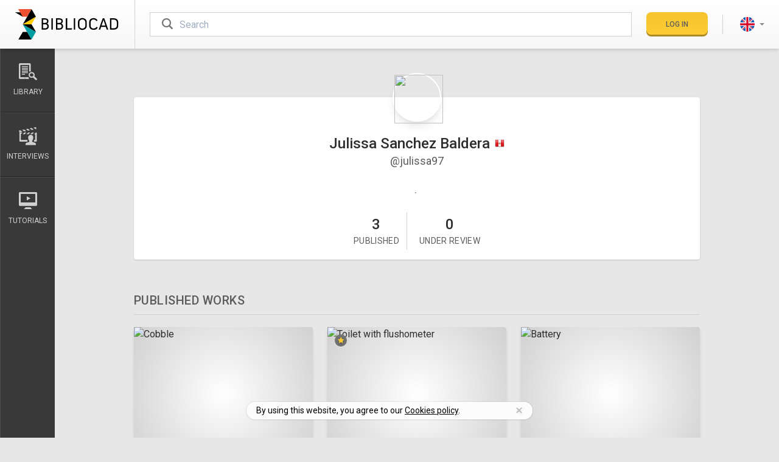

--- FILE ---
content_type: text/html; charset=utf-8
request_url: https://www.bibliocad.com/profile/julissa97/
body_size: 26930
content:
<!DOCTYPE html><html class="w-full h-full bg-gray-100 filters" lang="en"><head><meta charset="utf-8"><meta name="viewport" content="width=device-width,initial-scale=1,minimum-scale=1"><meta http-equiv="X-UA-Compatible" content="IE=edge"><meta name="robots" content="noindex"><title>Julissa Sanchez Baldera | Bibliocad</title><meta name="title" content="Julissa Sanchez Baldera (@julissa97) - Bibliocad"><meta name="description" content="See profile and works of Julissa Sanchez Baldera (@julissa97) in Bibliocad."><meta property="og:title" content="Julissa Sanchez Baldera (@julissa97) - Bibliocad"><meta property="og:description" content="See profile and works of Julissa Sanchez Baldera (@julissa97) in Bibliocad."><meta property="og:site_name" content="Bibliocad"><meta property="og:image" content="https://www.bibliocad.com/global/images/covers/og-cover.png"><meta property="og:image:secure-url" content="https://www.bibliocad.com/global/images/covers/og-cover.png"><meta property="og:image:width" content="1200"><meta property="og:image:height" content="600"><meta property="og:url" content="https://www.bibliocad.com/profile/julissa97/"><meta property="og:type" content="website"><meta property="fb:app_id" content="286588438125418"><meta name="twitter:card" content="summary_large_image"><meta name="twitter:site" content="@bibliocad"><meta name="twitter:title" content="Julissa Sanchez Baldera (@julissa97) - Bibliocad%>"><meta name="twitter:description" content="See profile and works of Julissa Sanchez Baldera (@julissa97) in Bibliocad."><meta name="twitter:image" content="https://www.bibliocad.com/global/images/covers/og-cover.png"><meta property="twitter:domain" content="https://www.bibliocad.com/"><link rel="dns-prefetch" href="//www.google-analytics.com"><link rel="dns-prefetch" href="//public.profitwell.com"><link rel="icon" type="image/svg+xml" href="/global/images/favicons/favicon.svg"><link rel="alternate icon" href="/global/images/favicons/favicon.ico"><link rel="mask-icon" href="/global/images/favicons/safari-pinned-tab.svg" color="#5bbad5"><script></script><script async src="https://www.googletagmanager.com/gtag/js?id=G-R21WYP60H1"></script><script>window.dataLayer = window.dataLayer || [];
  function gtag(){dataLayer.push(arguments);}
  gtag('js', new Date());

  gtag('config', 'G-R21WYP60H1');</script><style>#blank{pointer-events:none;position:absolute;top:0;left:0;width:99vw;height:99vh;max-width:99vw;max-height:99vh}</style><script src="https://challenges.cloudflare.com/turnstile/v0/api.js?compat=recaptcha"></script><script>function grecaptchaReinsert(cbk) {
    (function () {
      var wf = document.createElement('script');
      wf.src = 'https://challenges.cloudflare.com/turnstile/v0/api.js?compat=recaptcha';
      wf.type = 'text/javascript';
      document.head.insertBefore(wf, document.head.firstElementChild);
      setTimeout(function () {
        cbk('done');
      }, 3000);
    })();
  }</script><link rel="dns-prefetch" href="//fonts.googleapis.com"><style>@font-face{font-family:Bibliocad;src:url(/global/fonts/bibliocad.eot);src:url(/global/fonts/bibliocad.eot?#iefix) format('embedded-opentype'),url(/global/fonts/bibliocad.54f0fe069f1489b8c64ae8f8f317d288.woff2) format('woff2'),url(/global/fonts/bibliocad.ead061db7ef517e24bde8c6662e2808d.woff) format('woff'),url(/global/fonts/bibliocad.2282d0c6db1b4d548e04ba052f0635ac.ttf) format('truetype'),url(/global/fonts/bibliocad.svg#bibliocad) format('svg');font-weight:400;font-style:normal;font-display:block}</style><link rel="preload" href="/global/fonts/bibliocad.54f0fe069f1489b8c64ae8f8f317d288.woff2" as="font" type="font/woff2" crossorigin><script type="text/javascript">WebFontConfig = {
          google: { families: [ 'Roboto:300,400,500' ] }
        };
        (function() {
          var wf = document.createElement('script');
          wf.src = 'https://ajax.googleapis.com/ajax/libs/webfont/1/webfont.js';
          wf.type = 'text/javascript';
          wf.async = 'true';
          var s = document.getElementsByTagName('script')[0];
          s.parentNode.insertBefore(wf, s);
        })();</script><style id="critical_extracts">html{line-height:1.15;-webkit-text-size-adjust:100%}body{margin:0}h1{font-size:2em;margin:.67em 0}hr{box-sizing:content-box;height:0;overflow:visible}a{background-color:transparent}strong{font-weight:bolder}img{border-style:none}button,input,select,textarea{font-family:inherit;font-size:100%;line-height:1.15;margin:0}button,input{overflow:visible}button,select{text-transform:none}[type=button],[type=submit],button{-webkit-appearance:button}[type=button]::-moz-focus-inner,[type=submit]::-moz-focus-inner,button::-moz-focus-inner{border-style:none;padding:0}[type=button]:-moz-focusring,[type=submit]:-moz-focusring,button:-moz-focusring{outline:1px dotted ButtonText}textarea{overflow:auto}[type=radio]{box-sizing:border-box;padding:0}::-webkit-file-upload-button{-webkit-appearance:button;font:inherit}h1,h2,h3,h4,hr,p{margin:0}button{background-color:transparent;background-image:none;padding:0}ol,ul{margin:0;padding:0}ol,ul{list-style:none}html{font-family:Roboto,-apple-system,Helvetica Neue,Arial,sans-serif;line-height:1.5}*,:after,:before{box-sizing:border-box;border:0 solid #b9b9b9}hr{border-top-width:1px}img{border-style:solid}textarea{resize:vertical}input::-moz-placeholder,textarea::-moz-placeholder{color:#a0aec0}h1,h2,h3,h4{font-size:inherit;font-weight:inherit}a{color:inherit;text-decoration:inherit}button,input,select,textarea{padding:0;line-height:inherit;color:inherit}iframe,img,svg{display:block;vertical-align:middle}img{max-width:100%;height:auto}html{--text-opacity:1;color:#2e2e2e;color:rgba(46,46,46,var(--text-opacity));-webkit-font-smoothing:antialiased;-moz-osx-font-smoothing:grayscale;font-size:16px;font-display:swap}body{overflow-x:hidden}.alert-info{--bg-opacity:1;--text-opacity:1;color:#fff;color:rgba(255,255,255,var(--text-opacity))}.alert-info{background-color:#a2a2a2;background-color:rgba(162,162,162,var(--bg-opacity))}.alert-warning{background-color:#f93;background-color:rgba(255,153,51,var(--bg-opacity))}.alert-danger,.alert-warning{--bg-opacity:1;--text-opacity:1;color:#fff;color:rgba(255,255,255,var(--text-opacity))}.alert-danger{background-color:#e53e3e;background-color:rgba(229,62,62,var(--bg-opacity))}.btn{text-transform:uppercase;font-weight:500;text-align:center;line-height:1;-webkit-font-smoothing:antialiased;-moz-osx-font-smoothing:grayscale;white-space:nowrap;justify-content:center;position:relative}.btn,.btn:after{border-radius:.5rem;box-shadow:inset 0 -3px 0 0 rgba(0,0,0,.18)}.btn:after{position:absolute;top:0;right:0;bottom:0;left:0;content:""}.btn.disabled,.btn[disabled]{opacity:.75}.btn-cancel,.btn-primary{background-image:linear-gradient(rgba(0,0,0,.03),hsla(0,0%,100%,.03))}.btn-primary{--bg-opacity:1;background-color:#fecc30;background-color:rgba(254,204,48,var(--bg-opacity))}.btn-cancel{--bg-opacity:1;--text-opacity:1;color:#fff;color:rgba(255,255,255,var(--text-opacity))}.btn-cancel{background-color:#393939;background-color:rgba(57,57,57,var(--bg-opacity))}.btn-default{--bg-opacity:1;background-color:#fff;background-color:rgba(255,255,255,var(--bg-opacity));box-shadow:inset 1px 1px 0 #c2c2c2,inset -1px 0 0 #c2c2c2,inset 0 -3px 0 0 #c2c2c2}.btn-sm{line-height:1.375;padding:.75rem 1rem}.btn-sm{font-size:.75rem}.btn-lg{line-height:1.375;padding:1rem 1.5rem;font-size:1rem;display:inline-flex}.modal-project .modal-select>.btn:before{float:right;font-weight:400;font-size:.875rem;--text-opacity:1;color:#a2a2a2;color:rgba(162,162,162,var(--text-opacity));--transform-translate-x:0;--transform-translate-y:0;--transform-rotate:0;--transform-skew-x:0;--transform-skew-y:0;--transform-scale-x:1;--transform-scale-y:1;transform:translateX(var(--transform-translate-x)) translateY(var(--transform-translate-y)) rotate(var(--transform-rotate)) skewX(var(--transform-skew-x)) skewY(var(--transform-skew-y)) scaleX(var(--transform-scale-x)) scaleY(var(--transform-scale-y));--transform-rotate:90deg;font-family:Bibliocad;content:"\e901"}.modal-project .modal-select>.btn:after{box-shadow:none}.dropdown-menu{display:none}.caret{display:inline-block;width:0;height:0;margin-left:.25rem;border-top:4px dashed;border-right:4px solid transparent;border-left:4px solid transparent}.menu .user .rounded-full{padding:2px;border-width:2px;border-color:transparent}.user+.dropdown-menu{min-width:11rem;margin-top:1.05rem}.lang+.dropdown-menu{min-width:8rem}.help-block{display:block;margin-top:.75rem;margin-bottom:.5rem;font-size:.875rem;--text-opacity:1;color:#ef5032;color:rgba(239,80,50,var(--text-opacity));font-size:.75rem;font-style:italic}select[disabled]{--bg-opacity:1;background-color:#e7e7e7;background-color:rgba(231,231,231,var(--bg-opacity))}@media screen and (max-width:991.99px){.media-div{width:100%}}@media screen and (min-width:992px){.media-div{width:calc(100% - 300px)}}@media screen and (max-width:991.99px){.meta-div{width:100%}}@media screen and (min-width:992px){.meta-div{width:300px}}[class*=" bc-"],[class^=bc-]{font-family:Bibliocad!important;speak:never;font-style:normal;font-weight:400;font-variant:normal;text-transform:none;line-height:1;-webkit-font-smoothing:antialiased;-moz-osx-font-smoothing:grayscale}.bc-eye:before{content:"\e90d"}.bc-long-arrow-up:before{content:"\e900"}.bc-pinterest:before{content:"\e902"}.bc-twitter:before{content:"\e90a"}.bc-facebook:before{content:"\e903"}.bc-important:before{content:"\e90b"}.bc-billing:before{content:"\e922"}.bc-heart-o:before{content:"\e919"}.bc-heart:before{content:"\e91a"}.bc-lang-de .path1:before{content:"\e911";color:#ffda44}.bc-lang-de .path2:before{content:"\e912";margin-left:-1em;color:#000}.bc-lang-de .path3:before{content:"\e913";margin-left:-1em;color:#d80027}.bc-lang-en .path1:before{content:"\e914";color:#f0f0f0}.bc-lang-en .path2:before{content:"\e915";margin-left:-1em;color:#0052b4}.bc-lang-en .path3:before{content:"\e916";margin-left:-1em;color:#d80027}.bc-lang-en .path4:before{content:"\e917";margin-left:-1em;color:#d80027}.bc-lang-es .path1:before{content:"\e918";color:#ffda44}.bc-lang-es .path2:before{content:"\e91b";margin-left:-1em;color:#d80027}.bc-lang-fr .path1:before{content:"\e91c";color:#f0f0f0}.bc-lang-fr .path2:before{content:"\e91d";margin-left:-1em;color:#d80027}.bc-lang-fr .path3:before{content:"\e91e";margin-left:-1em;color:#0052b4}.bc-lang-pt .path1:before{content:"\e91f";color:#6da544}.bc-lang-pt .path2:before{content:"\e920";margin-left:-1em;color:#ffda44}.bc-lang-pt .path3:before{content:"\e921";margin-left:-1em;color:#f0f0f0}.bc-lang-pt .path4:before{content:"\e923";margin-left:-1em;color:#0052b4}.bc-blog:before{content:"\e604"}.bc-cloud-upload:before{content:"\e609"}.bc-folder-o:before{content:"\e610"}.bc-folder:before{content:"\e611"}.bc-gear:before{content:"\e612"}.bc-interviews:before{content:"\e616"}.bc-library:before{content:"\e61e"}.bc-search:before{content:"\e626"}.bc-send:before{content:"\e627"}.bc-star:before{content:"\e629"}.bc-tuts:before{content:"\e632"}.loader{width:0;height:0;overflow:hidden;z-index:100}.loader:after,.loader:before{display:none;box-sizing:border-box}.loader.is-active{width:100%;height:100%}.loader.is-active:after,.loader.is-active:before{display:block}.loader-default:after{width:2rem;height:2rem;margin-left:auto;margin-right:auto;content:"";border:3px solid #333;border-left-color:transparent;border-radius:50%;animation:rotation .6s linear infinite}.loader-login.is-active{width:1.25rem;height:1.25rem}.loader-login.loader-default:after{width:1.25rem;height:1.25rem;border-width:2px;--border-opacity:1;border-color:#454545;border-color:rgba(69,69,69,var(--border-opacity));margin-left:auto;margin-right:auto;content:"";border-left-color:transparent;border-radius:50%;animation:rotation .6s linear infinite}@keyframes rotation{0%{transform:rotate(0)}to{transform:rotate(359deg)}}.animated-content span{left:-45%;width:45%;background-image:linear-gradient(270deg,hsla(0,0%,98.4%,.05),hsla(0,0%,98.4%,.3),hsla(0,0%,98.4%,.6),hsla(0,0%,98.4%,.3),hsla(0,0%,98.4%,.05));animation:animatedContent 1s infinite}@keyframes animatedContent{0%{left:-45%}to{left:100%}}.fade{opacity:0}.modal{overflow:hidden}.modal{display:none;position:fixed;top:0;right:0;bottom:0;left:0;outline:0;-webkit-overflow-scrolling:touch;z-index:1050}.modal.fade .modal-dialog{transform:matrix3d(1,0,0,0,0,1,0,-.0002,0,0,1,0,0,-10,0,1.1)}.modal-dialog{position:relative;width:auto;margin:.75rem;width:100%}.modal-content{position:relative;--bg-opacity:1;background-color:#fff;background-color:rgba(255,255,255,var(--bg-opacity));box-shadow:0 20px 25px -5px rgba(0,0,0,.1),0 10px 10px -5px rgba(0,0,0,.04);outline:0;padding:1.5rem}.modal-header{display:flex;flex-direction:row-reverse;padding-bottom:1rem;border-bottom-width:1px;--border-opacity:1;border-color:#e7e7e7;border-color:rgba(231,231,231,var(--border-opacity))}.modal-header .close{flex-grow:0;border-width:0;--text-opacity:1;color:#000;color:rgba(0,0,0,var(--text-opacity));font-size:2.25rem;line-height:1;opacity:.25;margin-top:-2px}.modal-title{flex-grow:1;font-size:1.5rem;text-transform:uppercase}.modal-body{position:relative;padding-top:1.5rem;padding-bottom:.75rem}.modal-footer{padding-top:1.5rem;border-top-width:1px;--border-opacity:1;border-color:#e7e7e7;border-color:rgba(231,231,231,var(--border-opacity));text-align:right;border-top:1px solid #e5e5e5}.modal-footer .btn+.btn{margin-left:.25rem;margin-bottom:0}@media (min-width:768px){.modal-dialog{margin-top:2rem;margin-left:auto;margin-right:auto;width:600px}.modal-content{box-shadow:0 20px 25px -5px rgba(0,0,0,.1),0 10px 10px -5px rgba(0,0,0,.04)}}@media (min-width:992px){.modal-lg{width:900px}}@media (min-width:576px){.modal-login .modal-dialog{margin-top:2rem;margin-left:auto;margin-right:auto;width:450px}}.modal-danger .modal-content,.modal-info .modal-content,.modal-warning .modal-content{padding:0}.modal-danger .modal-header,.modal-info .modal-header,.modal-warning .modal-header{padding:1rem 1.25rem}.modal-danger .modal-title,.modal-info .modal-title,.modal-warning .modal-title{text-align:left}.modal-danger .modal-body,.modal-info .modal-body,.modal-warning .modal-body{padding:2rem 1.25rem}.modal-info .modal-footer,.modal-warning .modal-footer{padding:1rem 1.25rem}.centered-modal{display:flex;align-items:center;min-height:calc(100% - 3.5rem)}.centered-modal .modal-content{width:100%}.nano{position:relative;width:100%;overflow:hidden;height:330px}.nano>.nano-content{position:absolute;overflow:scroll;overflow-x:hidden;top:0;right:0;bottom:0;left:0}.nano>.nano-content::-webkit-scrollbar{display:none}.nano>.nano-pane{background:#fff;border-radius:5px;position:absolute;width:6px;right:0;top:0;bottom:0;visibility:hidden\9;opacity:.01}.nano>.nano-pane>.nano-slider{background:#9c9c9c;position:relative;margin:0 1px;border-radius:5px}.scrollbar-w-2::-webkit-scrollbar{width:.4rem!important;height:.4rem!important}.scrollbar-track-gray-lighter::-webkit-scrollbar-track{background-color:#b9b9b9!important}.scrollbar-thumb-gray::-webkit-scrollbar-thumb{background-color:#2e2e2e!important}.modal-list.nano{height:200px}.sr-only{position:absolute;width:1px;height:1px;padding:0;margin:-1px;overflow:hidden;clip:rect(0,0,0,0);white-space:nowrap;border-width:0}.appearance-none{-webkit-appearance:none;-moz-appearance:none;appearance:none}.bg-white{--bg-opacity:1;background-color:#fff;background-color:rgba(255,255,255,var(--bg-opacity))}.bg-gray-100{--bg-opacity:1;background-color:#e7e7e7;background-color:rgba(231,231,231,var(--bg-opacity))}.bg-gray-200{--bg-opacity:1;background-color:#d0d0d0;background-color:rgba(208,208,208,var(--bg-opacity))}.bg-gray-400{--bg-opacity:1;background-color:#a2a2a2;background-color:rgba(162,162,162,var(--bg-opacity))}.bg-gray-800{--bg-opacity:1;background-color:#454545;background-color:rgba(69,69,69,var(--bg-opacity))}.bg-gray-900{--bg-opacity:1;background-color:#2e2e2e;background-color:rgba(46,46,46,var(--bg-opacity))}.bg-dropdown-bg{--bg-opacity:1;background-color:#474747;background-color:rgba(71,71,71,var(--bg-opacity))}.bg-dropdown-bg-darken{--bg-opacity:1;background-color:#332f30;background-color:rgba(51,47,48,var(--bg-opacity))}.bg-global-bg{--bg-opacity:1;background-color:#f4f4f4;background-color:rgba(244,244,244,var(--bg-opacity))}.bg-global-footer{--bg-opacity:1;background-color:#393939;background-color:rgba(57,57,57,var(--bg-opacity))}.bg-global-facebook{--bg-opacity:1;background-color:#3b5998;background-color:rgba(59,89,152,var(--bg-opacity))}.bg-global-twitter{--bg-opacity:1;background-color:#55acee;background-color:rgba(85,172,238,var(--bg-opacity))}.bg-global-pinterest{--bg-opacity:1;background-color:#cb2027;background-color:rgba(203,32,39,var(--bg-opacity))}.border-white{--border-opacity:1;border-color:#fff;border-color:rgba(255,255,255,var(--border-opacity))}.border-gray-100{--border-opacity:1;border-color:#e7e7e7;border-color:rgba(231,231,231,var(--border-opacity))}.border-gray-200{--border-opacity:1;border-color:#d0d0d0;border-color:rgba(208,208,208,var(--border-opacity))}.border-gray-300{--border-opacity:1;border-color:#b9b9b9;border-color:rgba(185,185,185,var(--border-opacity))}.border-gray-600{--border-opacity:1;border-color:#737373;border-color:rgba(115,115,115,var(--border-opacity))}.border-gray-700{--border-opacity:1;border-color:#5c5c5c;border-color:rgba(92,92,92,var(--border-opacity))}.border-dropdown-border{--border-opacity:1;border-color:#686868;border-color:rgba(104,104,104,var(--border-opacity))}.border-global-sidebar-b-1{--border-opacity:1;border-color:#4c4b4b;border-color:rgba(76,75,75,var(--border-opacity))}.border-global-sidebar-b-2{--border-opacity:1;border-color:#232323;border-color:rgba(35,35,35,var(--border-opacity))}.rounded{border-radius:.25rem}.rounded-md{border-radius:.375rem}.rounded-lg{border-radius:.5rem}.rounded-full{border-radius:9999px}.border-solid{border-style:solid}.border-0{border-width:0}.border-2{border-width:2px}.border{border-width:1px}.border-t-2{border-top-width:2px}.border-t{border-top-width:1px}.border-r{border-right-width:1px}.border-b{border-bottom-width:1px}.border-l{border-left-width:1px}.last\:border-b-0:last-child{border-bottom-width:0}.block{display:block}.inline-block{display:inline-block}.flex{display:flex}.grid{display:grid}.hidden{display:none}.flex-col{flex-direction:column}.flex-wrap{flex-wrap:wrap}.items-center{align-items:center}.items-stretch{align-items:stretch}.justify-end{justify-content:flex-end}.justify-center{justify-content:center}.justify-between{justify-content:space-between}.flex-1{flex:1 1 0%}.flex-none{flex:none}.flex-grow-0{flex-grow:0}.flex-grow{flex-grow:1}.flex-shrink-0{flex-shrink:0}.order-1{order:1}.clearfix:after{content:"";display:table;clear:both}.font-medium{font-weight:500}.font-bold{font-weight:700}.h-4{height:1rem}.h-5{height:1.25rem}.h-6{height:1.5rem}.h-8{height:2rem}.h-10{height:2.5rem}.h-12{height:3rem}.h-16{height:4rem}.h-20{height:5rem}.h-px{height:1px}.h-full{height:100%}.text-xs{font-size:.75rem}.text-sm{font-size:.875rem}.text-base{font-size:1rem}.text-lg{font-size:1.125rem}.text-xl{font-size:1.25rem}.text-2xl{font-size:1.5rem}.text-3xl{font-size:1.875rem}.text-4xl{font-size:2.25rem}.text-5xl{font-size:2.75rem}.leading-none{line-height:1}.leading-tight{line-height:1.25}.list-none{list-style-type:none}.my-1{margin-top:.25rem;margin-bottom:.25rem}.mx-3{margin-left:.75rem;margin-right:.75rem}.mx-6{margin-left:1.5rem;margin-right:1.5rem}.mx-auto{margin-left:auto;margin-right:auto}.my-px{margin-top:1px;margin-bottom:1px}.-mx-5{margin-left:-1.25rem;margin-right:-1.25rem}.mt-0{margin-top:0}.mb-0{margin-bottom:0}.mt-1{margin-top:.25rem}.mr-1{margin-right:.25rem}.mb-1{margin-bottom:.25rem}.ml-1{margin-left:.25rem}.mt-2{margin-top:.5rem}.mr-2{margin-right:.5rem}.mb-2{margin-bottom:.5rem}.ml-2{margin-left:.5rem}.mt-3{margin-top:.75rem}.mr-3{margin-right:.75rem}.mb-3{margin-bottom:.75rem}.ml-3{margin-left:.75rem}.mt-4{margin-top:1rem}.mr-4{margin-right:1rem}.mb-4{margin-bottom:1rem}.ml-4{margin-left:1rem}.mt-5{margin-top:1.25rem}.mr-5{margin-right:1.25rem}.mb-5{margin-bottom:1.25rem}.ml-5{margin-left:1.25rem}.mt-6{margin-top:1.5rem}.mr-6{margin-right:1.5rem}.mb-6{margin-bottom:1.5rem}.mt-8{margin-top:2rem}.mb-8{margin-bottom:2rem}.ml-10{margin-left:2.5rem}.mt-40{margin-top:10rem}.-mt-1{margin-top:-.25rem}.-mt-10{margin-top:-2.5rem}.-ml-16{margin-left:-4rem}.-mt-px{margin-top:-1px}.max-h-detail{max-height:468px}.max-w-lg{max-width:32rem}.max-w-5xl{max-width:64rem}.max-w-screen-lg{max-width:60.63rem}.min-h-96{min-height:30rem}.min-h-full{min-height:100%}.opacity-0{opacity:0}.opacity-75{opacity:.75}.outline-none{outline:0}.overflow-hidden{overflow:hidden}.overflow-y-auto{overflow-y:auto}.overflow-x-hidden{overflow-x:hidden}.overflow-y-hidden{overflow-y:hidden}.overflow-y-scroll{overflow-y:scroll}.scrolling-touch{-webkit-overflow-scrolling:touch}.p-0{padding:0}.p-2{padding:.5rem}.p-3{padding:.75rem}.p-px{padding:1px}.py-1{padding-top:.25rem;padding-bottom:.25rem}.py-2{padding-top:.5rem;padding-bottom:.5rem}.px-2{padding-left:.5rem;padding-right:.5rem}.py-3{padding-top:.75rem;padding-bottom:.75rem}.px-3{padding-left:.75rem;padding-right:.75rem}.py-4{padding-top:1rem;padding-bottom:1rem}.px-4{padding-left:1rem;padding-right:1rem}.px-5{padding-left:1.25rem;padding-right:1.25rem}.py-6{padding-top:1.5rem;padding-bottom:1.5rem}.px-6{padding-left:1.5rem;padding-right:1.5rem}.px-8{padding-left:2rem;padding-right:2rem}.py-12{padding-top:3rem;padding-bottom:3rem}.px-24{padding-left:6rem;padding-right:6rem}.py-32{padding-top:8rem;padding-bottom:8rem}.pt-1{padding-top:.25rem}.pt-2{padding-top:.5rem}.pb-2{padding-bottom:.5rem}.pl-2{padding-left:.5rem}.pt-3{padding-top:.75rem}.pr-3{padding-right:.75rem}.pb-3{padding-bottom:.75rem}.pl-3{padding-left:.75rem}.pr-4{padding-right:1rem}.pb-4{padding-bottom:1rem}.pl-4{padding-left:1rem}.pb-6{padding-bottom:1.5rem}.pl-6{padding-left:1.5rem}.pt-8{padding-top:2rem}.pr-8{padding-right:2rem}.pt-12{padding-top:3rem}.pb-16{padding-bottom:4rem}.pl-16{padding-left:4rem}.pt-px{padding-top:1px}.placeholder-gray-400::-moz-placeholder{--placeholder-opacity:1;color:#a2a2a2;color:rgba(162,162,162,var(--placeholder-opacity))}.fixed{position:fixed}.absolute{position:absolute}.relative{position:relative}.inset-0{right:0;left:0}.inset-0{top:0;bottom:0}.inset-x-0{right:0;left:0}.top-0{top:0}.right-0{right:0}.bottom-0{bottom:0}.left-0{left:0}.top-auto{top:auto}.left-auto{left:auto}.resize-none{resize:none}.shadow{box-shadow:0 1px 3px 0 rgba(0,0,0,.1),0 1px 2px 0 rgba(0,0,0,.06)}.shadow-md{box-shadow:0 4px 6px -1px rgba(0,0,0,.1),0 2px 4px -1px rgba(0,0,0,.06)}.shadow-lg{box-shadow:0 10px 15px -3px rgba(0,0,0,.1),0 4px 6px -2px rgba(0,0,0,.05)}.shadow-none{box-shadow:none}.fill-current{fill:currentColor}.text-left{text-align:left}.text-center{text-align:center}.text-black{--text-opacity:1;color:#000;color:rgba(0,0,0,var(--text-opacity))}.text-white{--text-opacity:1;color:#fff;color:rgba(255,255,255,var(--text-opacity))}.text-gray-200{--text-opacity:1;color:#d0d0d0;color:rgba(208,208,208,var(--text-opacity))}.text-gray-400{--text-opacity:1;color:#a2a2a2;color:rgba(162,162,162,var(--text-opacity))}.text-gray-500{--text-opacity:1;color:#8b8b8b;color:rgba(139,139,139,var(--text-opacity))}.text-gray-600{--text-opacity:1;color:#737373;color:rgba(115,115,115,var(--text-opacity))}.text-gray-700{--text-opacity:1;color:#5c5c5c;color:rgba(92,92,92,var(--text-opacity))}.text-gray-800{--text-opacity:1;color:#454545;color:rgba(69,69,69,var(--text-opacity))}.text-yellow-500{--text-opacity:1;color:#efc10c;color:rgba(239,193,12,var(--text-opacity))}.text-yellow-700{--text-opacity:1;color:#b7791f;color:rgba(183,121,31,var(--text-opacity))}.text-dropdown-icon{--text-opacity:1;color:#9a9a9a;color:rgba(154,154,154,var(--text-opacity))}.text-dropdown-text{--text-opacity:1;color:#e6e6e6;color:rgba(230,230,230,var(--text-opacity))}.uppercase{text-transform:uppercase}.capitalize{text-transform:capitalize}.normal-case{text-transform:none}.tracking-wide{letter-spacing:.025em}.tracking-wider{letter-spacing:.05em}.invisible{visibility:hidden}.truncate{overflow:hidden;text-overflow:ellipsis;white-space:nowrap}.w-5{width:1.25rem}.w-8{width:2rem}.w-10{width:2.5rem}.w-12{width:3rem}.w-20{width:5rem}.w-28{width:7rem}.w-32{width:8rem}.w-48{width:12rem}.w-auto{width:auto}.w-px{width:1px}.w-1\/3{width:33.333333%}.w-2\/3{width:66.666667%}.w-2\/4{width:50%}.w-full{width:100%}.z-10{z-index:10}.z-20{z-index:20}.z-40{z-index:40}.z-100{z-index:100}.gap-2{grid-gap:.5rem;gap:.5rem}.gap-4{grid-gap:1rem;gap:1rem}.gap-6{grid-gap:1.5rem;gap:1.5rem}.grid-cols-1{grid-template-columns:repeat(1,minmax(0,1fr))}.grid-cols-3{grid-template-columns:repeat(3,minmax(0,1fr))}.bg-gradient-b-white-gray{background-image:linear-gradient(#fff,#f7f7f7)}.bg-gradient-r-footer-hr{background-image:linear-gradient(90deg,#393939 0,#707070 51%,#393939)}.indent-md{text-indent:3rem}.navbar.menu .logo{width:172px}.navbar.menu .logo svg{width:172px}@media (max-width:767.99px){.navbar.menu{height:4rem}.navbar.menu .logo{width:2rem;margin-left:0;margin-right:1.5rem;overflow:hidden}.navbar.menu .logo svg{width:132px}.navbar.menu .logo-title{opacity:0}}@media (max-width:767.9px){.sidebar{width:300px;top:64px}.sidebar .nav-mobile{background-color:#414141;width:211px}.sidebar .nav-mobile .lang-picker .dropdown-menu{bottom:100%;background-color:#222}.sidebar .nav-sections{width:88px}}@media (max-width:991.99px){.sidebar{height:calc(100% - 64px)}}@media (min-width:768px){.sidebar{width:90px;top:80px}}@media (max-width:767.99px){.sidebar-offcanvas{left:-320px!important;top:64px!important}}.row-offcanvas{position:relative}.row-offcanvas-left{left:0}.mega-menu{left:100%;min-width:250px;transform-origin:left;animation-fill-mode:forwards;transform:scaleX(0);display:block}.thumbnail{border-radius:.25rem;box-shadow:0 4px 6px -1px rgba(0,0,0,.1),0 2px 4px -1px rgba(0,0,0,.06)}.thumbnail .image{border-top-left-radius:.25rem;border-top-right-radius:.25rem;position:relative;--bg-opacity:1;background-color:#d0d0d0;background-color:rgba(208,208,208,var(--bg-opacity));height:0;background:radial-gradient(circle,#fff 0,#d0d0d0 100%);padding-bottom:75%}.thumbnail .image picture img,.thumbnail .image picture source{width:100%;position:relative;z-index:10;border-top-left-radius:.25rem;border-top-right-radius:.25rem}.thumbnail .actions{width:4rem;position:absolute;z-index:10;right:0;top:0;margin-right:1.25rem;display:none;justify-content:space-between;opacity:0;visibility:hidden}@media (min-width:992px){.thumbnail .actions{display:flex}}.thumbnail .type{position:absolute;z-index:20;margin:.75rem}.thumbnail .type .premium{display:flex;justify-content:center;align-items:center;--text-opacity:1;color:#fecc30;color:rgba(254,204,48,var(--text-opacity));text-shadow:0 2px 5px rgba(0,0,0,.3);width:1.25rem;height:1.25rem;border-radius:9999px;--bg-opacity:1;background-color:#737373;background-color:rgba(115,115,115,var(--bg-opacity));font-size:.65rem}.thumbnail .fav,.thumbnail .proj{--text-opacity:1;color:#e7e7e7;color:rgba(231,231,231,var(--text-opacity));font-size:1.25rem;line-height:1}.thumbnail .actions-container{z-index:10;width:100%}.thumbnail .actions-container,.thumbnail .actions-container .opacity{position:absolute;top:0;right:0;bottom:0;left:0;opacity:0}.thumbnail .actions-container .opacity{z-index:0;border-top-left-radius:.25rem;border-top-right-radius:.25rem;background:radial-gradient(rgba(0,0,0,.5),rgba(0,0,0,.78))}.thumbnail .meta{font-size:.75rem;text-transform:uppercase;display:flex;color:#474747;font-size:.6875rem}.thumbnail .meta .extension{flex-grow:1;height:1rem;margin-right:.5rem;border-width:1px;border-radius:.375rem;padding-left:.25rem;padding-right:.25rem;font-weight:500;--bg-opacity:1;background-color:#e7e7e7;background-color:rgba(231,231,231,var(--bg-opacity));letter-spacing:.05em;line-height:1.375}.thumbnail .meta .tools{flex:none;display:flex;align-items:baseline}.thumbnail .meta .tools .views{display:flex;align-items:center}.thumbnail .meta .tools .views i{--text-opacity:1;color:#b9b9b9;color:rgba(185,185,185,var(--text-opacity));margin-right:.25rem;font-size:.85rem}.thumbnail .info{display:flex;justify-content:space-between;--bg-opacity:1;background-color:#fff;background-color:rgba(255,255,255,var(--bg-opacity));border-bottom-right-radius:.25rem;border-bottom-left-radius:.25rem;padding:.75rem;align-items:center;overflow:hidden}.thumbnail .info h3{position:relative;overflow:hidden;flex-grow:1;white-space:nowrap;font-size:.875rem;--text-opacity:1;color:#2e2e2e;color:rgba(46,46,46,var(--text-opacity));font-weight:500;line-height:1.375;max-height:1.375rem}.thumbnail .info h3 a{border-bottom-width:1px;border-color:transparent}.thumbnail .info .shade{width:2rem;position:absolute;top:0;right:0;bottom:0;background-image:linear-gradient(90deg,hsla(0,0%,100%,0),#fff 75%)}.hamburger{display:inline-block;background-color:transparent;text-transform:none;overflow:visible;font:inherit;color:inherit}.hamburger-box{display:inline-block;position:relative;width:26px;height:24px}.hamburger-inner{display:block;margin-top:0;top:50%}.hamburger-inner,.hamburger-inner:after,.hamburger-inner:before{--bg-opacity:1;background-color:#171717;background-color:rgba(23,23,23,var(--bg-opacity));position:absolute;width:26px;height:3px;border-radius:4px}.hamburger-inner:after,.hamburger-inner:before{display:block;content:""}.hamburger-inner:before{top:-10px}.hamburger-inner:after{bottom:-10px}.hamburger--slider .hamburger-inner{top:2px}.hamburger--slider .hamburger-inner:before{top:10px}.hamburger--slider .hamburger-inner:after{top:20px}.x-close:after,.x-close:before{height:1px}.x-close:before{transform:rotate(45deg)}.x-close:after{transform:rotate(-45deg)}.x-close:after,.x-close:before{position:absolute;left:0;width:100%;margin-top:-.25rem;--bg-opacity:1;background-color:#fff;background-color:rgba(255,255,255,var(--bg-opacity));content:"";height:2px;top:50%;box-shadow:2px 2px 4px rgba(0,0,0,.3)}.cookie-consent{position:fixed;padding:.25rem 1.5rem .25rem 1rem;line-height:1.5;--text-opacity:1;color:#000;color:rgba(0,0,0,var(--text-opacity));font-size:.875rem;border-radius:9999px;z-index:100;background-color:#fcfcfc;bottom:30px;left:50%;transform:translateX(-50%);box-shadow:0 1px 3px 0 rgba(39,21,102,.08),0 0 0 1px rgba(39,21,102,.07);width:calc(100% - 3.5rem);max-width:470px}.cookie-consent a{--text-opacity:1;color:#000;color:rgba(0,0,0,var(--text-opacity));text-decoration:underline}.cookie-consent .x-close{position:absolute;right:0;margin-right:1rem;width:.75rem;height:.75rem;opacity:.25;top:60%;transform:translateY(-50%)}.cookie-consent .x-close:after,.cookie-consent .x-close:before{--bg-opacity:1;background-color:#000;background-color:rgba(0,0,0,var(--bg-opacity))}.overlay{position:absolute;top:0;right:0;bottom:0;left:0;z-index:50;visibility:hidden;background-color:transparent;transform:scaleX(1)}.overlay{opacity:0}.lazyloaded{opacity:1}.ratio-container{width:100%;position:relative;display:block}.ratio-container:after{display:block;height:0;width:100%;content:"";padding-bottom:75%}@media (min-width:576px){.sm\:inline-block{display:inline-block}.sm\:flex{display:flex}.sm\:inline-flex{display:inline-flex}.sm\:hidden{display:none}.sm\:items-center{align-items:center}.sm\:justify-start{justify-content:flex-start}.sm\:flex-grow-0{flex-grow:0}.sm\:text-3xl{font-size:1.875rem}.sm\:mt-0{margin-top:0}.sm\:mr-0{margin-right:0}.sm\:ml-0{margin-left:0}.sm\:mb-3{margin-bottom:.75rem}.sm\:pl-0{padding-left:0}.sm\:text-left{text-align:left}.sm\:w-1\/2{width:50%}.sm\:grid-cols-2{grid-template-columns:repeat(2,minmax(0,1fr))}}@media (min-width:768px){.md\:rounded-t-lg{border-top-left-radius:.5rem;border-top-right-radius:.5rem}.md\:rounded-b-lg{border-bottom-left-radius:.5rem}.md\:rounded-b-lg,.md\:rounded-br-lg{border-bottom-right-radius:.5rem}.md\:inline-block{display:inline-block}.md\:flex{display:flex}.md\:hidden{display:none}.md\:h-20{height:5rem}.md\:h-full{height:100%}.md\:mx-0{margin-left:0;margin-right:0}.md\:mb-0{margin-bottom:0}.md\:ml-6{margin-left:1.5rem}.md\:mb-24{margin-bottom:6rem}.md\:ml-main{margin-left:5.625rem}.md\:max-h-full{max-height:100%}.md\:pb-0{padding-bottom:0}.md\:pt-3{padding-top:.75rem}.md\:pr-4{padding-right:1rem}.md\:pl-4{padding-left:1rem}.md\:pt-12{padding-top:3rem}.md\:text-right{text-align:right}.md\:visible{visibility:visible}.md\:w-1\/4{width:25%}.md\:w-2\/4{width:50%}.md\:w-3\/4{width:75%}.md\:w-1\/5{width:20%}}@media (min-width:992px){.lg\:block{display:block}.lg\:flex{display:flex}.lg\:inline-flex{display:inline-flex}.lg\:flex-grow-0{flex-grow:0}.lg\:flex-grow{flex-grow:1}.lg\:mt-0{margin-top:0}.lg\:ml-6{margin-left:1.5rem}.lg\:ml-8{margin-left:2rem}.lg\:pr-5{padding-right:1.25rem}.lg\:grid-cols-3{grid-template-columns:repeat(3,minmax(0,1fr))}}@media (max-width:767.99px){.sm-max\:border-global-sidebar-b-2{--border-opacity:1;border-color:#232323;border-color:rgba(35,35,35,var(--border-opacity))}.sm-max\:border-r{border-right-width:1px}.sm-max\:ml-6{margin-left:1.5rem}}@media (min-width:768px){.md\:inline-flex{display:inline-flex}}@media (min-width:992px){.lg\:mr-6{margin-right:1.5rem}.lg\:ml-0{margin-left:0}.lg\:inline-block{display:inline-block}}.hover\:shadow-md:hover{box-shadow:0 4px 6px -1px rgba(0,0,0,.1),0 2px 4px -1px rgba(0,0,0,.06)}.text-yellow-700{--text-opacity:1;color:#b7791f;color:rgba(183,121,31,var(--text-opacity))}.transition{transition-property:background-color,border-color,color,fill,stroke,opacity,box-shadow,transform}.transition-transform{transition-property:transform}.duration-200{transition-duration:.2s}.ease-linear{transition-timing-function:linear}.opacity{position:absolute;top:0;right:0;bottom:0;left:0;transition-timing-function:linear;transition-property:opacity;transition-duration:.2s;opacity:0}.opacity{z-index:0;border-top-left-radius:.25rem;border-top-right-radius:.25rem;background:radial-gradient(rgba(0,0,0,.5),rgba(0,0,0,.78))}.opacity{opacity:1}.px-1{padding-left:.25rem;padding-right:.25rem}.ml-4{margin-left:1rem}.ml-6{margin-left:1.5rem}.-mt-1{margin-top:-.25rem}.bg-yellow-400{--bg-opacity:1;background-color:#fecc30;background-color:rgba(254,204,48,var(--bg-opacity))}.shadow{box-shadow:0 1px 3px 0 rgba(0,0,0,.1),0 1px 2px 0 rgba(0,0,0,.06)}.bc-days:before{content:"\e637"}.opacity-100{opacity:1}.duration-500{transition-duration:.5s}</style></head><body class="w-full h-full"><img width="99999" height="99999" alt="Ad" id="blank" src="[data-uri]"><nav class="fixed inset-x-0 top-0 flex w-full h-16 shadow-md header navbar menu bg-gradient-b-white-gray md:h-20 z-100 navbar-fixed-top" id="nav-header"><div id="navbar-header" class="flex items-center w-full px-6"><div class="flex items-center h-full"><a class="inline-block mr-6 text-black fill-current logo hover:fill-current hover:text-gray-700" href="/en/" aria-label="Bibliocad"><svg xmlns="http://www.w3.org/2000/svg" width="172" height="50" viewBox="0 0 283.5 83.2"><g class="logo-title" style="isolation:isolate" transform="translate(-22,-13), scale(1.33)"><path d="M71.14 51.83v-23l.17-.17h6.29q7.57 0 7.57 5.91a5.51 5.51 0 0 1-.83 3A4.51 4.51 0 0 1 82 39.45a5.29 5.29 0 0 1 2.82 2.09 6.23 6.23 0 0 1 1 3.58 6.17 6.17 0 0 1-2.2 5.14A8.37 8.37 0 0 1 78.23 52h-6.92zM74 38.2h3.6q4.63 0 4.63-3.46A2.84 2.84 0 0 0 81 32a6.74 6.74 0 0 0-3.37-.73H74zm0 11.14h3.8a6 6 0 0 0 3.56-1 3.64 3.64 0 0 0 1.45-3.2 3.68 3.68 0 0 0-1.45-3.22 6 6 0 0 0-3.56-1H74zM91.23 51.83V29l.17-.21 2.6-.34.17.14v23.24L94 52h-2.6zM100.6 51.83v-23l.17-.17h6.29q7.57 0 7.57 5.91a5.51 5.51 0 0 1-.83 3 4.51 4.51 0 0 1-2.39 1.87 5.29 5.29 0 0 1 2.82 2.09 6.23 6.23 0 0 1 1 3.58 6.17 6.17 0 0 1-2.2 5.14 8.37 8.37 0 0 1-5.34 1.75h-6.92zm2.9-13.63h3.6q4.63 0 4.63-3.46a2.84 2.84 0 0 0-1.26-2.7 6.74 6.74 0 0 0-3.37-.73h-3.6zm0 11.14h3.8a6 6 0 0 0 3.56-1 3.64 3.64 0 0 0 1.45-3.2 3.68 3.68 0 0 0-1.45-3.22 6 6 0 0 0-3.56-1h-3.8zM120.69 51.83V29l.17-.21 2.56-.35.17.14v20.65h10l.14.17-.62 2.42-.21.17h-12zM137.09 51.83V29l.17-.21 2.56-.35.17.14v23.25l-.17.17h-2.56zM145.7 43.94v-7.05a8.11 8.11 0 0 1 2.47-6.35 10.94 10.94 0 0 1 13.25 0 8.11 8.11 0 0 1 2.47 6.35v7.06a8 8 0 0 1-2.46 6.28 11.14 11.14 0 0 1-13.28 0 8 8 0 0 1-2.45-6.29zm3-.31a5.76 5.76 0 0 0 1.68 4.5 7.25 7.25 0 0 0 8.89 0 5.76 5.76 0 0 0 1.68-4.5v-6.5a5.81 5.81 0 0 0-1.7-4.48 7 7 0 0 0-8.85 0 5.81 5.81 0 0 0-1.69 4.48zM168.8 43.94v-7.05a8.13 8.13 0 0 1 2.46-6.35 9.45 9.45 0 0 1 6.61-2.23 9.81 9.81 0 0 1 5 1.25 7.07 7.07 0 0 1 3.13 3.52l-.1.21-2.32 1-.24-.07a5.12 5.12 0 0 0-2.14-2.28 6.51 6.51 0 0 0-3.29-.83 6.18 6.18 0 0 0-4.41 1.57 5.84 5.84 0 0 0-1.68 4.48v6.5a5.8 5.8 0 0 0 1.66 4.5 6.29 6.29 0 0 0 4.43 1.52q4.36 0 5.84-3.22l.24-.07 2.25.86.1.21a6.73 6.73 0 0 1-3 3.72 10.61 10.61 0 0 1-5.39 1.26 9.53 9.53 0 0 1-6.62-2.2 8 8 0 0 1-2.53-6.3zM188.44 51.83L196.5 29l.21-.17 2.91-.38.21.14L208 51.83l-.1.17h-2.77l-.21-.17-1.92-5.57h-9.65l-1.87 5.57-.17.17h-2.8zm5.84-8.2h7.88L198.57 33l-.35-1.49-.34 1.49zM211.65 51.83v-23l.17-.17h7.75a9.52 9.52 0 0 1 6.62 2.23 8.11 8.11 0 0 1 2.47 6.35v6.29a8 8 0 0 1-2.46 6.28 9.59 9.59 0 0 1-6.64 2.2h-7.75zm2.9-2.59h5a6.36 6.36 0 0 0 4.45-1.53 5.77 5.77 0 0 0 1.68-4.5v-5.73A5.81 5.81 0 0 0 224 33a6.25 6.25 0 0 0-4.43-1.57h-5z"/></g><path d="M13.8 8.8H0l20.8 12v-12z"/><path d="M45 0H8.7l5 8.7 7 12v.1h12z" fill="#ef5032"/><path d="M33 62.4H21L9 83.2h36zM45 0L33 20.8 21 41.6l18-10.4 18-10.4z"/><path d="M45 41.6l12-20.8-18 10.4-18 10.4z" fill="#ffcc02"/><path d="M56.8 62.5L38.8 52l-18-10.4 12 20.8 12 20.8z" fill="#009da3"/><path d="M45 41.6H21L39 52l18 10.4z"/></svg></a><div class="invisible w-px h-full bg-white md:visible"></div><div class="invisible w-px h-full bg-gray-200 md:visible"></div></div><form class="relative flex-grow search-mobile md:ml-6" id="search" role="search" autocomplete="off"><div class="search-box"><div class="relative z-20 flex items-center input-group"><label for="searchInput" class="sr-only">Search</label><i class="absolute z-10 ml-5 text-lg text-gray-600 pointer-events-none bc-search"></i><input class="w-full h-10 text-base border border-gray-200 outline-none indent-md focus:text-black" type="text" placeholder="Search" id="searchInput"></div><input type="hidden" id="searchTerm2" value=""><div id="suggestions" class="absolute inset-x-0 z-10 invisible opacity-0 -mt-px suggestions"><div class="list-group"></div></div></div></form><div class="lg:ml-6"><ul class="flex items-center"><li class="hidden md:inline-flex md:ml-6 lg:mr-6 lg:ml-0"><button class="px-8 text-gray-700 btn btn-sm btn-primary clickable" data-toggle="modal" data-target="#modal_login">Log In</button></li><li class="relative hidden pl-6 border-l border-gray-200 border-solid lg:inline-block dropdown"><button class="text-gray-500 outline-none flex items-center hover:text-gray-900 focus:text-gray-900 focus:outline-none hover:no-underline dropdown-toggle user lang" data-toggle="dropdown" role="button" aria-expanded="false" data-id="dropdownMenu1"><span class="img-hover"><span class="flex text-2xl rounded-full bc-lang-en"><span class="path1"></span><span class="path2"></span><span class="path3"></span><span class="path4"></span></span></span><span class="transition-transform duration-200 ease-linear caret"></span></button><ul class="absolute right-0 top-auto left-auto w-32 py-1 mt-4 text-sm font-medium border-0 shadow-lg dropdown-menu z-100 bg-dropdown-bg" aria-labelledby="dropdownMenu1"><li data-id="sellang" class="sellang"><button class="flex items-center font-medium w-full px-3 py-1 text-dropdown-text hover:text-white hover:no-underline hover:bg-dropdown-bg-hover focus:outline-none" data-link="/profile/julissa97/" data-lang="de"><span class="flex mr-3 text-lg rounded-full bc-lang-de"><span class="path1"></span><span class="path2"></span><span class="path3"></span></span> Deutsch</button></li><li data-id="sellang" class="sellang"><button class="flex items-center font-medium w-full px-3 py-1 text-dropdown-text hover:text-white hover:no-underline hover:bg-dropdown-bg-hover focus:outline-none" data-link="/profile/julissa97/" data-lang="en"><span class="flex mr-3 text-lg rounded-full bc-lang-en"><span class="path1"></span><span class="path2"></span><span class="path3"></span><span class="path4"></span></span> English</button></li><li data-id="sellang" class="sellang"><button class="flex items-center font-medium w-full px-3 py-1 text-dropdown-text hover:text-white hover:no-underline hover:bg-dropdown-bg-hover focus:outline-none" data-link="/profile/julissa97/" data-lang="es"><span class="flex mr-3 text-lg rounded-full bc-lang-es"><span class="path1"></span><span class="path2"></span></span> Español</button></li><li data-id="sellang" class="sellang"><button class="flex items-center font-medium w-full px-3 py-1 text-dropdown-text hover:text-white hover:no-underline hover:bg-dropdown-bg-hover focus:outline-none" data-link="/profile/julissa97/" data-lang="fr"><span class="flex mr-3 text-lg rounded-full bc-lang-fr"><span class="path1"></span><span class="path2"></span><span class="path3"></span></span> Français</button></li><li data-id="sellang" class="sellang"><button class="flex items-center font-medium w-full px-3 py-1 text-dropdown-text hover:text-white hover:no-underline hover:bg-dropdown-bg-hover focus:outline-none" data-link="/profile/julissa97/" data-lang="pt"><span class="flex mr-3 text-lg rounded-full bc-lang-pt"><span class="path1"></span><span class="path2"></span><span class="path3"></span><span class="path4"></span></span> Portugues</button></li></ul></li><li class="menu-icon-xs md:hidden sm-max:ml-6"><button class="outline-none appearance-none hamburger hamburger--slider" data-toggle="offcanvas"><span class="hamburger-box"><span class="hamburger-inner"></span></span></button></li></ul></div></div></nav></nav></nav></nav></nav><div id="sidebar" class="sidebar sidebar-offcanvas fixed flex left-0 bottom-0 bg-global-footer z-40 " itemscope itemtype="http://www.schema.org/SiteNavigationElement"><ul class="relative px-3 pt-3 text-sm font-medium nav-mobile sm-max:border-r sm-max:border-global-sidebar-b-2 md:hidden"><li><button class="w-full py-3 my-4 text-gray-900 btn btn-primary clickable" title="Log In" data-toggle="modal" data-target="#modal_login">Log In</button></li><li class="absolute inset-x-0 bottom-0 mx-3 text-gray-500 border-0 lang-picker dropup"><a class="flex items-center justify-center pt-3 pb-4 dropdown-toggle" href="javascript:void(0)" data-toggle="dropdown" role="button" aria-expanded="false" data-id="dropdownMenu1"><span class="flex items-center"><span class="rounded-full flex text-2xl mr-2 bc-lang-en"><span class="path1"></span><span class="path2"></span><span class="path3"></span><span class="path4"></span></span>English</span><span class="mr-1 caret"></span></a><ul class="absolute inset-x-0 top-auto py-1 my-px border-0 shadow-lg dropdown-menu z-100" aria-labelledby="dropdownMenu1"><li data-id="sellang" class="border-0"><button class="flex items-center w-full inset-x-0 px-4 py-1 font-medium focus:outline-none" data-link="/profile/julissa97/" data-lang="de"><span class="rounded-full flex text-2xl mr-2 bc-lang-de"><span class="path1"></span><span class="path2"></span><span class="path3"></span></span> Deutsch</button></li><li data-id="sellang" class="border-0"><button class="flex items-center w-full inset-x-0 px-4 py-1 font-medium focus:outline-none" data-link="/profile/julissa97/" data-lang="en"><span class="rounded-full flex text-2xl mr-2 bc-lang-en"><span class="path1"></span><span class="path2"></span><span class="path3"></span><span class="path4"></span></span> English</button></li><li data-id="sellang" class="border-0"><button class="flex items-center w-full inset-x-0 px-4 py-1 font-medium focus:outline-none" data-link="/profile/julissa97/" data-lang="es"><span class="rounded-full flex text-2xl mr-2 bc-lang-es"><span class="path1"></span><span class="path2"></span></span> Español</button></li><li data-id="sellang" class="border-0"><button class="flex items-center w-full inset-x-0 px-4 py-1 font-medium focus:outline-none" data-link="/profile/julissa97/" data-lang="fr"><span class="rounded-full flex text-2xl mr-2 bc-lang-fr"><span class="path1"></span><span class="path2"></span><span class="path3"></span></span> Français</button></li><li data-id="sellang" class="border-0"><button class="flex items-center w-full inset-x-0 px-4 py-1 font-medium focus:outline-none" data-link="/profile/julissa97/" data-lang="pt"><span class="rounded-full flex text-2xl mr-2 bc-lang-pt"><span class="path1"></span><span class="path2"></span><span class="path3"></span><span class="path4"></span></span> Portugues</button></li></ul></li></ul><ul class="w-full border-l nav-sections border-global-sidebar-b-1"><li class="dropdown dropdown-hover"><a class="relative block text-gray-200 library dropdown-toggle z-100 hover:text-white" href="/en/library/" title="Library" itemprop="url"><span class="block py-6 text-xs text-center uppercase border-b border-global-sidebar-b-2"><i class="block mb-2 text-3xl bc-library"></i><span itemprop="name">Library</span></span></a><ul class="absolute top-0 bottom-0 z-10 max-w-lg px-8 py-3 overflow-y-auto scrolling-touch text-sm bg-gray-800 border border-gray-600 dropdown-menu mega-menu scrollbar-w-2 scrollbar-track-gray-lighter scrollbar-thumb-rounded scrollbar-thumb-gray"><li class="pb-2 mb-3 text-lg text-white border-b border-gray-600">List of categories</li><li><a class="block py-1 text-sm text-gray-200 truncate hover:underline" href="/en/library/3d-printable/">3d printable</a></li><li><a class="block py-1 text-sm text-gray-200 truncate hover:underline" href="/en/library/acoustic-insulation/">Acoustic insulation</a></li><li><a class="block py-1 text-sm text-gray-200 truncate hover:underline" href="/en/library/animals/">Animals</a></li><li><a class="block py-1 text-sm text-gray-200 truncate hover:underline" href="/en/library/bathrooms-and-pipe-fittings/">Bathrooms and pipe fittings</a></li><li><a class="block py-1 text-sm text-gray-200 truncate hover:underline" href="/en/library/building-codes-standard/">Building codes standard</a></li><li><a class="block py-1 text-sm text-gray-200 truncate hover:underline" href="/en/library/calculations/">Calculations</a></li><li><a class="block py-1 text-sm text-gray-200 truncate hover:underline" href="/en/library/climate-conditioning/">Climate conditioning</a></li><li><a class="block py-1 text-sm text-gray-200 truncate hover:underline" href="/en/library/construction-details/">Construction details</a></li><li><a class="block py-1 text-sm text-gray-200 truncate hover:underline" href="/en/library/construction-site/">Construction site</a></li><li><a class="block py-1 text-sm text-gray-200 truncate hover:underline" href="/en/library/construction-systems/">Construction systems</a></li><li><a class="block py-1 text-sm text-gray-200 truncate hover:underline" href="/en/library/doors-and-windows/">Doors and windows</a></li><li><a class="block py-1 text-sm text-gray-200 truncate hover:underline" href="/en/library/drawing-with-autocad/">Drawing with autocad</a></li><li><a class="block py-1 text-sm text-gray-200 truncate hover:underline" href="/en/library/electrical-lighting/">Electrical lighting</a></li><li><a class="block py-1 text-sm text-gray-200 truncate hover:underline" href="/en/library/electronic/">Electronic</a></li><li><a class="block py-1 text-sm text-gray-200 truncate hover:underline" href="/en/library/farms/">Farms</a></li><li><a class="block py-1 text-sm text-gray-200 truncate hover:underline" href="/en/library/furniture-and-equipments/">Furniture and equipments</a></li><li><a class="block py-1 text-sm text-gray-200 truncate hover:underline" href="/en/library/historic/">Historic</a></li><li><a class="block py-1 text-sm text-gray-200 truncate hover:underline" href="/en/library/hospitals/">Hospitals</a></li><li><a class="block py-1 text-sm text-gray-200 truncate hover:underline" href="/en/library/landscaping/">Landscaping</a></li><li><a class="block py-1 text-sm text-gray-200 truncate hover:underline" href="/en/library/machinery-mechanical/">Machinery - mechanical</a></li><li><a class="block py-1 text-sm text-gray-200 truncate hover:underline" href="/en/library/mech-elect-plumb/">Mech - elect - plumb</a></li><li><a class="block py-1 text-sm text-gray-200 truncate hover:underline" href="/en/library/miscellaneous/">Miscellaneous</a></li><li><a class="block py-1 text-sm text-gray-200 truncate hover:underline" href="/en/library/parks-and-gardens/">Parks and gardens</a></li><li><a class="block py-1 text-sm text-gray-200 truncate hover:underline" href="/en/library/people/">People</a></li><li><a class="block py-1 text-sm text-gray-200 truncate hover:underline" href="/en/library/people-with-disabilities/">People with disabilities</a></li><li><a class="block py-1 text-sm text-gray-200 truncate hover:underline" href="/en/library/pools-and-swimming-pools/">Pools and swimming pools</a></li><li><a class="block py-1 text-sm text-gray-200 truncate hover:underline" href="/en/library/projects/">Projects</a></li><li><a class="block py-1 text-sm text-gray-200 truncate hover:underline" href="/en/library/roads-bridges-and-dams/">Roads bridges and dams</a></li><li><a class="block py-1 text-sm text-gray-200 truncate hover:underline" href="/en/library/sports-and-recreation/">Sports and recreation</a></li><li><a class="block py-1 text-sm text-gray-200 truncate hover:underline" href="/en/library/stairways/">Stairways</a></li><li><a class="block py-1 text-sm text-gray-200 truncate hover:underline" href="/en/library/symbols/">Symbols</a></li><li><a class="block py-1 text-sm text-gray-200 truncate hover:underline" href="/en/library/textures-and-background-images/">Textures and background images</a></li><li><a class="block py-1 text-sm text-gray-200 truncate hover:underline" href="/en/library/trees-and-plants/">Trees and plants</a></li><li><a class="block py-1 text-sm text-gray-200 truncate hover:underline" href="/en/library/urban-design/">Urban design</a></li><li><a class="block py-1 text-sm text-gray-200 truncate hover:underline" href="/en/library/urban-infraestructure/">Urban infraestructure</a></li><li><a class="block py-1 text-sm text-gray-200 truncate hover:underline" href="/en/library/urban-objects/">Urban objects</a></li><li><a class="block py-1 text-sm text-gray-200 truncate hover:underline" href="/en/library/vehicles/">Vehicles</a></li></ul></li><li class=" border-t border-global-sidebar-b-1"><a class="block text-gray-200 interviews hover:text-white" href="/en/interviews/" title="Interviews" itemprop="url"><span class="block py-6 text-xs text-center uppercase border-b border-global-sidebar-b-2"><i class="block mb-2 text-3xl bc-interviews"></i><span itemprop="name">Interviews</span></span></a></li><li class="dropdown dropdown-hover border-t border-global-sidebar-b-1"><a class="relative block text-gray-200 tuts dropdown-toggle z-100 hover:text-white" href="/en/tutorials/" title="Tutorials" itemprop="url"><span class="block py-6 text-xs text-center uppercase border-b border-global-sidebar-b-2 last:border-b-0"><i class="block mb-2 text-3xl bc-tuts"></i><span itemprop="name">Tutorials</span></span></a><ul class="absolute top-0 bottom-0 z-10 max-w-lg px-8 py-3 overflow-y-auto scrolling-touch text-sm bg-gray-800 border border-gray-600 dropdown-menu mega-menu scrollbar-w-2 scrollbar-track-gray-lighter scrollbar-thumb-rounded scrollbar-thumb-gray"><li class="pb-2 mb-3 text-lg text-white border-b border-gray-600 nav-header">Software</li><li><a class="block py-1 text-sm text-gray-200 truncate hover:underline" href="/en/tutorials/lumion/" id="12">Lumion</a></li><li><a class="block py-1 text-sm text-gray-200 truncate hover:underline" href="/en/tutorials/photoshop/" id="13">Photoshop</a></li><li><a class="block py-1 text-sm text-gray-200 truncate hover:underline" href="/en/tutorials/bibliocad/" id="14">Bibliocad</a></li><li><a class="block py-1 text-sm text-gray-200 truncate hover:underline" href="/en/tutorials/ares-commander/" id="15">Ares Commander</a></li><li><a class="block py-1 text-sm text-gray-200 truncate hover:underline" href="/en/tutorials/autocad/" id="6">AutoCAD</a></li><li><a class="block py-1 text-sm text-gray-200 truncate hover:underline" href="/en/tutorials/revit/" id="7">Revit</a></li></ul></li></ul></div><div class="w-full h-full row-offcanvas row-offcanvas-left"><div class="md:ml-main flex flex-col min-h-full flex-stretch" id="main"><div class="flex-grow w-full max-w-screen-lg px-5 mx-auto"><div class="relative flex flex-col mt-40 mb-5 bg-white rounded shadow"><div class="w-full avatar"><div class="flex justify-center"><img class="p-px -mt-10 border-2 border-white border-solid rounded-full shadow-lg w-20 h-20" src="/user/thumb/003920000/4000/3924417_big.jpg?v=1768956467380" width="80" height="80"></div></div><h1 class="flex items-center justify-center mt-6 text-2xl font-medium leading-none">Julissa Sanchez Baldera<span class="ml-2"><img src="/global/images/flags/16/pe.png" alt="PE"></span></h1><h2 class="mt-2 text-lg leading-none text-center text-gray-700">@julissa97</h2><p class="mt-6 text-lg text-center text-gray-600"><span class="mr-1">.</span></p><div class="flex justify-center mt-6 mb-4"><div class="flex flex-col p-2 pr-3 mr-3 text-center border-r border-gray-200"><span class="mb-2 text-2xl font-medium leading-none">3</span><span class="text-sm leading-none tracking-wide text-gray-700 uppercase">Published</span></div><div class="flex flex-col p-2 text-center"><span class="mb-2 text-2xl font-medium leading-none">0</span><span class="text-sm leading-none tracking-wide text-gray-700 uppercase">Under review</span></div></div></div><div class="pt-8 pb-2 mb-5 border-b border-gray-200"><h2 class="text-xl font-medium tracking-wide text-gray-700 uppercase">Published works</h2></div><div class="pb-16 thumbnail-wrapper detail"><div id="thumbGrid"><div class="grid grid-cols-1 gap-6 sm:grid-cols-2 lg:grid-cols-3 " id="thumbGridlayer"><div class="thumb" data-id-thumb="242362" data-content-id-thumb="242362"><div class="clearfix thumbnail combined " data-id="242362"><div class="image"><span><div class="type" data-toggle="tooltip" data-placement="top" title="free"><i class="hidden"></i></div><span class="actions list-inline hidden lg:block"><span class="fav"><span onclick="libDetail.modalLogin(this, event)" class="normal" data-original-title="Like" title="Like"><i class="bc-heart-o"></i></span></span><span class="proj" data-id-rel="242362" onclick="libDetail.modalLogin(this, event)"><span class="normal" data-original-title="Save" title="Save"><i class="bc-folder-o"></i></span></span></span></span><a data-id="link-detail" href="/en/library/cobble_242362/" onclick="mainApp.thumbLinkDetail(this, event)"><picture><source data-srcset="https://thumb.bibliocad.com/thumbs/content/310x233/00240000/2000/242362.webp" media="(max-width: 360px)" type="image/webp"><source data-srcset="https://thumb.bibliocad.com/thumbs/content/360x270/00240000/2000/242362.webp" media="(min-width: 361px) and (max-width: 420px)" type="image/webp"><source data-srcset="https://thumb.bibliocad.com/thumbs/content/420x315/00240000/2000/242362.webp" media="(min-width: 421px) and (max-width: 575px)" type="image/webp"><source data-srcset="https://thumb.bibliocad.com/thumbs/content/270x203/00240000/2000/242362.webp" media="(min-width: 576px) and (max-width: 582px)" type="image/webp"><source data-srcset="https://thumb.bibliocad.com/thumbs/content/310x233/00240000/2000/242362.webp" media="(min-width: 583px) and (max-width: 662px)" type="image/webp"><source data-srcset="https://thumb.bibliocad.com/thumbs/content/360x270/00240000/2000/242362.webp" media="(min-width: 663px) and (max-width: 936px)" type="image/webp"><source data-srcset="https://thumb.bibliocad.com/thumbs/content/420x315/00240000/2000/242362.webp" media="(min-width: 937px) and (max-width: 991px)" type="image/webp"><source data-srcset="https://thumb.bibliocad.com/thumbs/content/250x188/00240000/2000/242362.webp" media="(min-width: 992px) and (max-width: 1200px)" type="image/webp"><source data-srcset="https://thumb.bibliocad.com/thumbs/content/310x233/00240000/2000/242362.webp" media="(min-width: 1201px) and (max-width: 1366px)" type="image/webp"><source data-srcset="https://thumb.bibliocad.com/thumbs/content/360x270/00240000/2000/242362.webp" media="(min-width: 1367px) and (max-width: 1499px)" type="image/webp"><source data-srcset="https://thumb.bibliocad.com/thumbs/content/310x233/00240000/2000/242362.webp" media="(min-width: 1500px) and (max-width: 1699px)" type="image/webp"><source data-srcset="https://thumb.bibliocad.com/thumbs/content/360x270/00240000/2000/242362.webp" media="(min-width: 1700px) and (max-width: 1857px)" type="image/webp"><source data-srcset="https://thumb.bibliocad.com/thumbs/content/420x315/00240000/2000/242362.webp" media="(min-width: 1858px) and (max-width: 1999px)" type="image/webp"><source data-srcset="https://thumb.bibliocad.com/thumbs/content/310x233/00240000/2000/242362.webp" media="(min-width: 2000px) and (max-width: 2100px)" type="image/webp"><source data-srcset="https://thumb.bibliocad.com/thumbs/content/360x270/00240000/2000/242362.webp" media="(min-width: 2101px) and (max-width: 2300px)" type="image/webp"><source data-srcset="https://thumb.bibliocad.com/thumbs/content/420x315/00240000/2000/242362.webp" media="(min-width: 2301px)" type="image/webp"><img class="lazyload" data-src="https://thumb.bibliocad.com/thumbs/content/420x315/00240000/2000/242362.jpg" alt="Cobble" data-id-rel="242362" width="310" height="233"></picture><span class="actions-container hidden lg:block"><span class="opacity"></span></span></a></div><div class="content" data-detail-title="Cobble" data-detail-extension="dwg" data-detail-img-path="00240000/2000/242362.jpg" data-detail-accessgroup="free"><div class="info"><h3><a data-id="link-detail-info" href="/en/library/cobble_242362/" onclick="mainApp.thumbLinkDetail(this, event)"><span class="i18nTitle" title="Cobble" data-id="00240000/2000/242362.jpg">Cobble</span></a><span class="shade"></span></h3><div class="meta" data-href="/en/library/cobble_242362/"><div class="extension">dwg</div><div class="tools"><div class="views"><i class="bc-eye"></i><span>31.8k</span></div></div></div></div></div></div></div><div class="thumb" data-id-thumb="242304" data-content-id-thumb="242304"><div class="clearfix thumbnail combined " data-id="242304"><div class="image"><span><div class="type" data-toggle="tooltip" data-placement="top" title="premium"><i class="bc-star premium"></i></div><span class="actions list-inline hidden lg:block"><span class="fav"><span onclick="libDetail.modalLogin(this, event)" class="normal" data-original-title="Like" title="Like"><i class="bc-heart-o"></i></span></span><span class="proj" data-id-rel="242304" onclick="libDetail.modalLogin(this, event)"><span class="normal" data-original-title="Save" title="Save"><i class="bc-folder-o"></i></span></span></span></span><a data-id="link-detail" href="/en/library/toilet-with-flushometer_242304/" onclick="mainApp.thumbLinkDetail(this, event)"><picture><source data-srcset="https://thumb.bibliocad.com/thumbs/content/310x233/00240000/2000/242304.webp" media="(max-width: 360px)" type="image/webp"><source data-srcset="https://thumb.bibliocad.com/thumbs/content/360x270/00240000/2000/242304.webp" media="(min-width: 361px) and (max-width: 420px)" type="image/webp"><source data-srcset="https://thumb.bibliocad.com/thumbs/content/420x315/00240000/2000/242304.webp" media="(min-width: 421px) and (max-width: 575px)" type="image/webp"><source data-srcset="https://thumb.bibliocad.com/thumbs/content/270x203/00240000/2000/242304.webp" media="(min-width: 576px) and (max-width: 582px)" type="image/webp"><source data-srcset="https://thumb.bibliocad.com/thumbs/content/310x233/00240000/2000/242304.webp" media="(min-width: 583px) and (max-width: 662px)" type="image/webp"><source data-srcset="https://thumb.bibliocad.com/thumbs/content/360x270/00240000/2000/242304.webp" media="(min-width: 663px) and (max-width: 936px)" type="image/webp"><source data-srcset="https://thumb.bibliocad.com/thumbs/content/420x315/00240000/2000/242304.webp" media="(min-width: 937px) and (max-width: 991px)" type="image/webp"><source data-srcset="https://thumb.bibliocad.com/thumbs/content/250x188/00240000/2000/242304.webp" media="(min-width: 992px) and (max-width: 1200px)" type="image/webp"><source data-srcset="https://thumb.bibliocad.com/thumbs/content/310x233/00240000/2000/242304.webp" media="(min-width: 1201px) and (max-width: 1366px)" type="image/webp"><source data-srcset="https://thumb.bibliocad.com/thumbs/content/360x270/00240000/2000/242304.webp" media="(min-width: 1367px) and (max-width: 1499px)" type="image/webp"><source data-srcset="https://thumb.bibliocad.com/thumbs/content/310x233/00240000/2000/242304.webp" media="(min-width: 1500px) and (max-width: 1699px)" type="image/webp"><source data-srcset="https://thumb.bibliocad.com/thumbs/content/360x270/00240000/2000/242304.webp" media="(min-width: 1700px) and (max-width: 1857px)" type="image/webp"><source data-srcset="https://thumb.bibliocad.com/thumbs/content/420x315/00240000/2000/242304.webp" media="(min-width: 1858px) and (max-width: 1999px)" type="image/webp"><source data-srcset="https://thumb.bibliocad.com/thumbs/content/310x233/00240000/2000/242304.webp" media="(min-width: 2000px) and (max-width: 2100px)" type="image/webp"><source data-srcset="https://thumb.bibliocad.com/thumbs/content/360x270/00240000/2000/242304.webp" media="(min-width: 2101px) and (max-width: 2300px)" type="image/webp"><source data-srcset="https://thumb.bibliocad.com/thumbs/content/420x315/00240000/2000/242304.webp" media="(min-width: 2301px)" type="image/webp"><img class="lazyload" data-src="https://thumb.bibliocad.com/thumbs/content/420x315/00240000/2000/242304.jpg" alt="Toilet with flushometer" data-id-rel="242304" width="310" height="233"></picture><span class="actions-container hidden lg:block"><span class="opacity"></span></span></a></div><div class="content" data-detail-title="Toilet with flushometer" data-detail-extension="dwg" data-detail-img-path="00240000/2000/242304.jpg" data-detail-accessgroup="premium"><div class="info"><h3><a data-id="link-detail-info" href="/en/library/toilet-with-flushometer_242304/" onclick="mainApp.thumbLinkDetail(this, event)"><span class="i18nTitle" title="Toilet with flushometer" data-id="00240000/2000/242304.jpg">Toilet with flushometer</span></a><span class="shade"></span></h3><div class="meta" data-href="/en/library/toilet-with-flushometer_242304/"><div class="extension">dwg</div><div class="tools"><div class="views"><i class="bc-eye"></i><span>28.7k</span></div></div></div></div></div></div></div><div class="thumb" data-id-thumb="117703" data-content-id-thumb="117703"><div class="clearfix thumbnail combined " data-id="117703"><div class="image"><span><div class="type" data-toggle="tooltip" data-placement="top" title="free"><i class="hidden"></i></div><span class="actions list-inline hidden lg:block"><span class="fav"><span onclick="libDetail.modalLogin(this, event)" class="normal" data-original-title="Like" title="Like"><i class="bc-heart-o"></i></span></span><span class="proj" data-id-rel="117703" onclick="libDetail.modalLogin(this, event)"><span class="normal" data-original-title="Save" title="Save"><i class="bc-folder-o"></i></span></span></span></span><a data-id="link-detail" href="/en/library/battery_117703/" onclick="mainApp.thumbLinkDetail(this, event)"><picture><source data-srcset="https://thumb.bibliocad.com/thumbs/content/310x233/00110000/7000/117703.webp" media="(max-width: 360px)" type="image/webp"><source data-srcset="https://thumb.bibliocad.com/thumbs/content/360x270/00110000/7000/117703.webp" media="(min-width: 361px) and (max-width: 420px)" type="image/webp"><source data-srcset="https://thumb.bibliocad.com/thumbs/content/420x315/00110000/7000/117703.webp" media="(min-width: 421px) and (max-width: 575px)" type="image/webp"><source data-srcset="https://thumb.bibliocad.com/thumbs/content/270x203/00110000/7000/117703.webp" media="(min-width: 576px) and (max-width: 582px)" type="image/webp"><source data-srcset="https://thumb.bibliocad.com/thumbs/content/310x233/00110000/7000/117703.webp" media="(min-width: 583px) and (max-width: 662px)" type="image/webp"><source data-srcset="https://thumb.bibliocad.com/thumbs/content/360x270/00110000/7000/117703.webp" media="(min-width: 663px) and (max-width: 936px)" type="image/webp"><source data-srcset="https://thumb.bibliocad.com/thumbs/content/420x315/00110000/7000/117703.webp" media="(min-width: 937px) and (max-width: 991px)" type="image/webp"><source data-srcset="https://thumb.bibliocad.com/thumbs/content/250x188/00110000/7000/117703.webp" media="(min-width: 992px) and (max-width: 1200px)" type="image/webp"><source data-srcset="https://thumb.bibliocad.com/thumbs/content/310x233/00110000/7000/117703.webp" media="(min-width: 1201px) and (max-width: 1366px)" type="image/webp"><source data-srcset="https://thumb.bibliocad.com/thumbs/content/360x270/00110000/7000/117703.webp" media="(min-width: 1367px) and (max-width: 1499px)" type="image/webp"><source data-srcset="https://thumb.bibliocad.com/thumbs/content/310x233/00110000/7000/117703.webp" media="(min-width: 1500px) and (max-width: 1699px)" type="image/webp"><source data-srcset="https://thumb.bibliocad.com/thumbs/content/360x270/00110000/7000/117703.webp" media="(min-width: 1700px) and (max-width: 1857px)" type="image/webp"><source data-srcset="https://thumb.bibliocad.com/thumbs/content/420x315/00110000/7000/117703.webp" media="(min-width: 1858px) and (max-width: 1999px)" type="image/webp"><source data-srcset="https://thumb.bibliocad.com/thumbs/content/310x233/00110000/7000/117703.webp" media="(min-width: 2000px) and (max-width: 2100px)" type="image/webp"><source data-srcset="https://thumb.bibliocad.com/thumbs/content/360x270/00110000/7000/117703.webp" media="(min-width: 2101px) and (max-width: 2300px)" type="image/webp"><source data-srcset="https://thumb.bibliocad.com/thumbs/content/420x315/00110000/7000/117703.webp" media="(min-width: 2301px)" type="image/webp"><img class="lazyload" data-src="https://thumb.bibliocad.com/thumbs/content/420x315/00110000/7000/117703.jpg" alt="Battery" data-id-rel="117703" width="310" height="233"></picture><span class="actions-container hidden lg:block"><span class="opacity"></span></span></a></div><div class="content" data-detail-title="Battery" data-detail-extension="dwg" data-detail-img-path="00110000/7000/117703.jpg" data-detail-accessgroup="free"><div class="info"><h3><a data-id="link-detail-info" href="/en/library/battery_117703/" onclick="mainApp.thumbLinkDetail(this, event)"><span class="i18nTitle" title="Battery" data-id="00110000/7000/117703.jpg">Battery</span></a><span class="shade"></span></h3><div class="meta" data-href="/en/library/battery_117703/"><div class="extension">dwg</div><div class="tools"><div class="views"><i class="bc-eye"></i><span>66.8k</span></div></div></div></div></div></div></div></div></div><div id="dt"><div id="dt1" count-total-page="1"><script data-cfasync="false" type="text/javascript">var 
					countTotalPage = parseInt('1'),
					countTotalval = parseInt('3'),
 					withFilters = '',
 					filtersAccessgroups = '',
					filtersCategories = '',
					filtersSoftware = '',
				    filtersUsers = parseInt('3924417'),
					filtersSections = '',
					filtersExtensions = '',
					filtersPlaylist = '',
					filtersDifficulty = '',
					filtersTopics = '',
					filtersPageNum = '1',
					filtersPageSize = parseInt('20'),
					filtersSortBy = 'date',
					filtersTerm = ``,
					optionsKw = 'false';</script></div></div><script data-cfasync="false" type="text/javascript">var idContent = '';</script></div></div><div class="flex-shrink-0" id="foot"><footer class="px-6 pt-12 pb-4 text-sm text-white footer bg-global-footer"><div><div class="flex flex-wrap text-center sm:text-left"><div class="w-full sm:mt-0 sm:w-1/2 md:w-1/5"><span class="mt-0 mb-2 text-xs font-medium uppercase">Content</span><ul class="flex flex-col gap-2"><li><a class="text-yellow-500 hover:underline" href="/en/library/">Library</a></li><li><a class="text-yellow-500 hover:underline" href="/en/interviews/">Interviews</a></li><li><a class="text-yellow-500 hover:underline" href="/en/tutorials/">Tutorials</a></li><li><a class="text-yellow-500 hover:underline" href="/en/featured/premium/">Featured works</a></li><li><a class="text-yellow-500 hover:underline" href="/en/popular/">Most popular</a></li><li><a class="text-yellow-500 hover:underline" href="/en/tags/">Search trends</a></li></ul></div><div class="w-full mt-4 sm:mt-0 sm:w-1/2 md:w-1/5"><span class="mt-0 mb-2 text-xs font-medium uppercase">Information</span><ul class="flex flex-col gap-2"><li><a class="text-yellow-500 hover:underline" href="/premium/">Prices</a></li><li><a class="text-yellow-500 hover:underline" href="/features/">Features</a></li><li><a class="text-yellow-500 hover:underline" href="/aboutus/">About us</a></li><li><a class="text-yellow-500 hover:underline" href="/philosophy/">Philosophy</a></li></ul></div><div class="w-full mt-4 sm:mt-0 sm:w-1/2 md:w-1/5"><span class="mt-0 mb-2 text-xs font-medium uppercase">Legal</span><ul class="flex flex-col gap-2"><li><a class="text-yellow-500 hover:underline" href="/conditions/">Conditions</a></li><li><a class="text-yellow-500 hover:underline" href="/privacy/">Privacy</a></li><li><a class="text-yellow-500 capitalize hover:underline" href="/dpo/">dpo</a></li><li><a class="text-yellow-500 hover:underline" href="/cookies/">Cookies</a></li></ul></div><div class="w-full mt-4 sm:mt-0 sm:w-1/2 md:w-1/5"><span class="mt-0 mb-2 text-xs font-medium uppercase">Help</span><ul class="flex flex-col gap-2"><li><a class="text-yellow-500 hover:underline" href="/contact/">Contact</a></li></ul></div><div class="w-full mt-4 sm:mt-0 sm:w-1/2 md:w-1/5"><span class="mt-0 mb-2 text-xs font-medium uppercase">Social networks</span><ul class="flex justify-center sm:justify-start"><li><a class="block px-4 py-2 text-base leading-none text-white rounded bg-global-facebook hover:opacity-75" href="https://www.facebook.com/bibliocad.official/" aria-label="Facebook"><i class="bc-facebook"></i></a></li><li><a class="block px-4 py-2 ml-2 text-base leading-none text-white rounded bg-global-twitter hover:opacity-75" href="https://twitter.com/bibliocad" aria-label="Twitter"><i class="bc-twitter"></i></a></li><li><a class="block px-4 py-2 ml-2 text-base leading-none text-white rounded bg-global-pinterest hover:opacity-75" href="https://pinterest.com/bibliocad/" aria-label="Pinterest"><i class="bc-pinterest"></i></a></li></ul></div><hr class="flex-col w-full h-px mt-8 mb-6 border-0 bg-gradient-r-footer-hr"></div></div><div class="pb-4"><div><div class="sm:flex sm:items-center"><div class="block sm:flex-grow-0"><a class="flex justify-center sm:inline-block" href="/en/" aria-label="Bibliocad"><svg width="152" height="45" xmlns="http://www.w3.org/2000/svg" xmlns:xlink="http://www.w3.org/1999/xlink" viewBox="0 0 152 45"><defs/><defs><path id="a" d="M.33.237H112.54v17.525H.33z"/><path id="c" d="M0 .323h10.895v6.462H0z"/></defs><g fill="#fff" fill-rule="evenodd" opacity=".7"><g transform="translate(39 12)"><mask id="b"><use xlink:href="#a"/></mask><path d="M102.477 15.43h3.562a4.475 4.475 0 003.17-1.11 4.231 4.231 0 001.196-3.264V6.899a4.258 4.258 0 00-1.197-3.25 4.402 4.402 0 00-3.155-1.139h-3.562l-.014 12.92zm-2.065 1.88V.623l.12-.124h5.521a6.706 6.706 0 014.715 1.618 5.945 5.945 0 011.76 4.607v4.563a5.862 5.862 0 01-1.753 4.556 6.75 6.75 0 01-4.73 1.596h-5.52l-.113-.13zM88.04 11.36h5.612l-2.557-7.71-.25-1.082-.241 1.081-2.564 7.712zm-4.16 5.95L89.62.746l.15-.123 2.073-.276.15.102 5.819 16.86-.071.123h-1.973l-.15-.124-1.367-4.04h-6.874l-1.332 4.04-.12.124H83.93l-.05-.124zm-13.99-5.724V6.47a5.959 5.959 0 011.753-4.606A6.653 6.653 0 0176.35.247a6.881 6.881 0 013.561.907 5.096 5.096 0 012.23 2.553l-.071.153-1.653.725-.171-.051a3.683 3.683 0 00-1.524-1.654 4.575 4.575 0 00-2.343-.602 4.355 4.355 0 00-3.142 1.139 4.28 4.28 0 00-1.196 3.25v4.715a4.252 4.252 0 001.182 3.265 4.427 4.427 0 003.156 1.103c2.07 0 3.457-.78 4.16-2.336l.17-.051 1.603.624.07.152a4.862 4.862 0 01-2.136 2.699 7.438 7.438 0 01-3.839.914 6.706 6.706 0 01-4.715-1.596 5.86 5.86 0 01-1.802-4.57zm-14.316-.225a4.22 4.22 0 001.197 3.264 5.089 5.089 0 006.332 0A4.221 4.221 0 0064.3 11.36V6.645a4.26 4.26 0 00-1.21-3.25 4.917 4.917 0 00-6.304 0 4.258 4.258 0 00-1.204 3.25l-.007 4.716zm-2.136.225V6.47a5.94 5.94 0 011.759-4.606 7.68 7.68 0 019.437 0 5.942 5.942 0 011.76 4.606v5.122a5.864 5.864 0 01-1.752 4.555 7.82 7.82 0 01-9.46 0 5.861 5.861 0 01-1.744-4.562zm-6.133 5.723V.747l.12-.152L49.25.34l.121.102v16.866l-.121.124h-1.824l-.12-.124zm-11.682 0V.747l.121-.152L37.568.34l.12.102v14.98h7.124l.1.124-.442 1.756-.15.122h-8.547l-.15-.116zM23.38 15.503h2.707a4.22 4.22 0 002.535-.725 2.662 2.662 0 001.034-2.322 2.69 2.69 0 00-1.034-2.335 4.21 4.21 0 00-2.535-.726h-2.707v6.108zm0-8.081h2.564c2.2 0 3.299-.837 3.299-2.51a2.075 2.075 0 00-.898-1.96 4.73 4.73 0 00-2.4-.529h-2.565v4.999zm-2.066 9.887V.624L21.434.5h4.48c3.595 0 5.393 1.43 5.393 4.288a4.053 4.053 0 01-.592 2.177 3.221 3.221 0 01-1.702 1.356 3.77 3.77 0 012.009 1.516c.491.772.74 1.678.712 2.597a4.515 4.515 0 01-1.566 3.73 5.895 5.895 0 01-3.804 1.269h-4.93l-.12-.124zm-6.674 0V.747l.121-.152 1.852-.247.122.102v16.86l-.122.123H14.76l-.12-.124zM2.367 15.503h2.707a4.22 4.22 0 002.535-.725 2.66 2.66 0 001.033-2.322 2.69 2.69 0 00-1.033-2.335 4.209 4.209 0 00-2.535-.726H2.367v6.108zm0-8.081H4.93c2.199 0 3.298-.837 3.298-2.51a2.075 2.075 0 00-.876-1.988 4.723 4.723 0 00-2.4-.53H2.366v5.028zM.33 17.309V.624L.451.5h4.48c3.595 0 5.392 1.43 5.392 4.288a4.053 4.053 0 01-.59 2.177 3.227 3.227 0 01-1.668 1.363c.82.258 1.529.793 2.009 1.517.491.771.74 1.677.712 2.597A4.514 4.514 0 019.22 16.17a5.888 5.888 0 01-3.84 1.263H.452l-.12-.124z" mask="url(#b)"/></g><g transform="translate(0 4)"><mask id="d"><use xlink:href="#c"/></mask><path d="M7.228.323H0l10.895 6.462V.323z" mask="url(#d)"/></g><path d="M24 0H5l2.617 4.601 3.664 6.346V11h6.281z"/><path d="M23.75 0L17.5 11.25 11.25 22.5l9.375-5.625L30 11.25 23.75 0zM17.5 33.75h-6.25L5 45h18.75L17.5 33.75z"/><path d="M23.667 22L30 11l-9.5 5.5L11 22zM30 33.053L20.5 27.5 11 22l6.333 11 6.334 11z"/><path d="M23.667 22H11l9.5 5.5L30 33z"/></g></svg></a></div><div class="flex-grow block mt-4 text-center sm:text-right sm:mt-0">© 2026 Bibliocad, all rights reserved</div></div></div></div></div></div></footer><div class="cookie-consent hide-banner">By using this website, you agree to our <a href="/cookies/" target="_blank">Cookies policy</a>.<div class="x-close"></div></div></div></div><div id="dt"><div id="dt1" count-total-page="1"><script data-cfasync="false" type="text/javascript">var 
					countTotalPage = parseInt('1'),
					countTotalval = parseInt('3'),
 					withFilters = '',
 					filtersAccessgroups = '',
					filtersCategories = '',
					filtersSoftware = '',
				    filtersUsers = parseInt('3924417'),
					filtersSections = '',
					filtersExtensions = '',
					filtersPlaylist = '',
					filtersDifficulty = '',
					filtersTopics = '',
					filtersPageNum = '1',
					filtersPageSize = parseInt('20'),
					filtersSortBy = 'date',
					filtersTerm = ``,
					optionsKw = 'false';</script></div></div><script data-cfasync="false" type="text/javascript">var idContent = '';</script></div><div class="overlay"></div></div><div class="modal fade modal-login" id="modal_login" tabindex="-1" role="dialog" aria-hidden="true"><div class="modal-dialog"><div class="modal-content"><div class="modal-header"><button class="close" type="button" data-dismiss="modal" aria-label="Close"><span aria-hidden="true">&times;</span></button><div class="text-center modal-title">Log in Bibliocad</div></div><div class="modal-body"><div class="grid grid-cols-1 gap-2"><div class="relative h-10"><div id="google-load-status" class="absolute inset-0 rounded-lg bg-gray-200 animate-pulse z-10"></div><button class="hidden flex items-center btn btn-sm btn-google btn-block bg-global-bg w-full relative z-0" id="goo-login" onclick="userSessionGOO.loginGoo(this, event)"><span class="flex mr-2 text-lg bc-google"><span class="path1"></span><span class="path2"></span><span class="path3"></span><span class="path4"></span><span class="path5"></span><span class="path6"></span></span><span class="sm:hidden">Google</span><span class="hidden sm:block">Login with Google</span></button></div></div><div class="mt-10"><form name="login_form" data-toggle="validator"><div id="signin_error" style="display:none"><div class="alert alert-danger" role="alert">Wrong data. Please, try again.</div></div><div><div class="mb-4 form-group"><input class="block w-full px-4 py-2 text-lg leading-tight bg-white border-2 border-gray-300 rounded appearance-none bg-global-bg hover:border-gray-400 focus:outline-none focus:shadow-outline transition-all duration-100 transition ease-linear form-control" type="text" name="signin_username" data-empty="Complete this field." placeholder="Enter username or email" required><div class="help-block with-errors"></div></div><div class="form-group"><div class="relative"><span class="absolute inset-y-0 right-0 flex items-center px-6 py-2 text-xl cursor-pointer text-gray-600 hover:text-gray-900"><i class="bc-eye" data-id="i-password-view" data-toggle="tooltip" data-placement="top" title="Show password" title-show="Show password" title-hide="Hide password" onclick="userSession.passwordView(this, event)"></i></span><input class="block w-full px-4 py-2 pr-14 text-lg leading-tight transition-all transition duration-100 ease-linear border-2 border-gray-300 rounded appearance-none bg-global-bg hover:border-gray-400 focus:outline-none focus:shadow-outline form-control" type="password" name="signin_password" placeholder="Password" data-minlength="1" data-error="Mínimo 1 caracter, solo letras y numeros, sin espacios ni ñ" required></div><div class="help-block with-errors"></div></div></div><div id="captcha_login"></div><div class="sm:flex sm:items-center sm:mt-8"><div class="mt-8 sm:mt-0 sm:order-last sm:flex-grow-0"><button class="block w-full text-lg tracking-wider btn btn-md btn-primary" id="signin_submit_modal" type="submit"><span class="hidden loader loader-default is-active loader-login" data-id="imgLoadingLogin" class="hidden"></span><span data-id="signin_text">Log In</span></button></div><div class="mt-8 text-center sm:text-left sm:mt-0 sm:flex-grow" data-id="divLoginFooter"><div class="leading-none"><a class="text-sm border-b border-gray-900 hover:text-black hover:border-black" href="/login/recover/">Forgot your password?</a></div><div class="mt-1 text-sm leading-normal text-gray-600">Don't have an account?<a class="ml-1 text-gray-900 border-b border-gray-900 getModalSignup hover:text-black hover:border-black" href="/signup/">Sign up!</a></div></div></div></form></div></div></div></div></div><div class="modal fade modal-danger" tabindex="-1" role="dialog" aria-hidden="true" id="modal-fb-msg"><div class="modal-dialog"><div class="modal-content"><div class="modal-header alert-danger"><button type="button" class="close" data-dismiss="modal" aria-label="Close"><span aria-hidden="true">&times;</span></button><div class="text-center modal-title">Sugerencia:</div></div><div class="modal-body"><div class="row"><div class="col-md-12 col-sm-12" data-id="modalMessage"><div class="col-md-12"><p>Confirma el mail en Facebook e intenta nuevamente.</p></div></div></div></div></div></div></div><div class="modal fade modal-danger" tabindex="-1" role="dialog" aria-hidden="true" id="modal-goo-msg"><div class="modal-dialog"><div class="modal-content"><div class="modal-header alert-danger"><button type="button" class="close" data-dismiss="modal" aria-label="Close"><span aria-hidden="true">&times;</span></button><div class="text-center modal-title">Sugerencia:</div></div><div class="modal-body"><div class="row"><div class="col-md-12 col-sm-12" data-id="modalMessage"><div class="col-md-12"><p>Confirma el mail en Google e intenta nuevamente.</p></div></div></div></div></div></div></div><div class="modal fade modal-login" id="modal_login_social_Password" tabindex="-1" role="dialog" aria-hidden="true"><div class="modal-dialog"><div class="modal-content bg-global-bg"><div class="modal-header"><button type="button" class="close" data-dismiss="modal" aria-label="Close"><span aria-hidden="true">&times;</span></button><div class="text-center modal-title">Create password to continue</div></div><div class="modal-body"><form data-toggle="validator" name="login_form" role="form"><div class="sm:flex sm:flex-grow sm:-mx-3"><div class="w-full px-3 form-group sm:w-1/2"><label class="block mb-2 text-xs font-medium tracking-wide text-gray-700 uppercase" for="ModalinputPassword">Password:</label><input type="password" data-minlength="6" class="w-full h-12 px-4 transition-all transition ease-in-out bg-white border border-gray-200 form-control focus:border-gray-300 hover:shadow-lg focus:shadow-lg focus:outline-none duration-100" id-selector="ModalinputPassword" data-error="Minimum of 6 characters, only letters, numbers and the usual punctuation marks" pattern="^[\x00-\x7F]+$" name="ModalinputPassword" required><div class="help-block with-errors"></div></div><div class="w-full px-3 form-group sm:w-1/2"><label class="block mb-2 text-xs font-medium tracking-wide text-gray-700 uppercase" for="ModalinputPasswordConfirm">Confirm password:</label><input type="password" data-minlength="6" class="w-full h-12 px-4 transition-all transition ease-in-out bg-white border border-gray-200 form-control focus:border-gray-300 hover:shadow-lg focus:shadow-lg focus:outline-none duration-100" data-match="[name='ModalinputPassword']" data-match-empty="Complete this field." data-match-error="Oops, no match" name="ModalinputPasswordConfirm" d-selector="confirm" pattern="^[\x00-\x7F]+$" required><div class="help-block with-errors"></div></div></div><div class="w-full mt-6 form-group"><button class="block w-full btn btn-primary btn-lg" id="register_social_submit" type="submit"><span class="hidden loader loader-default is-active loader-login" data-id="imgLoadingLogin"></span><span data-id="signin_text">Log In</span></button></div></form></div></div></div></div><div class="modal fade modal-error modal-accounts-status modal-warning" tabindex="-1" role="dialog" aria-hidden="true" id="modal-accountsInac-msg"><div class="modal-dialog"><div class="modal-content"><div class="modal-header alert-warning"><button type="button" class="close" data-dismiss="modal" aria-label="Close"><span aria-hidden="true">&times;</span></button><div class="text-center modal-title">Account Inactive</div></div><div class="modal-body"><div class="row"><div class="col-md-12 col-sm-12" data-id="modalMessage"><div class="col-md-12"><p>Your account is inactive. To request a reactivation you can contact us by email at<a class="ml-1" href="mailto:soporte@bibliocad.com"><strong class="font-medium">soporte@bibliocad.com</strong></a>.</p></div></div></div></div></div></div></div><div class="modal fade modal-warning modal-userMsg" data-id="modal-userMsg" tabindex="-1" role="dialog" aria-hidden="true"><div class="modal-dialog"><div class="modal-content"><div class="modal-header alert-warning"><div class="modal-title">System message</div></div><div class="modal-body"><div data-id="msgTxt"></div></div><div class="modal-footer"><button type="button" class="btn bg-global-bg btn-sm">Close and don't show again</button></div></div></div></div><div class="modal fade modal-danger modal-userMsg deny" data-id="modal_userDenyMsg" tabindex="-1" role="dialog" aria-hidden="true"><div class="modal-dialog"><div class="modal-content"><div class="modal-header alert-danger"><div class="modal-title">System message</div></div><div class="modal-body"><div data-id="msgTxt"></div><div>You can contact us by email at<a class="ml-1 font-medium hover:uderline" href="mailto:soporte@bibliocad.com">soporte@bibliocad.com</a>.</div></div></div></div></div><div class="py-12 mb-4 overflow-y-hidden modal md:pt-12 md:pb-0 md:mb-24" id="modalAutodeskForgeViewer" tabindex="-1" role="dialog" aria-labelledby="modalAutodeskForgeViewer" aria-hidden="true"><div class="fixed top-0 right-0 w-8 h-12 mt-1 mr-3 overflow-hidden opacity-75 cursor-pointer x-close hover:opacity-100" data-dismiss="modal" aria-label="Close"></div><div data-id="detail-modal-dialog" class="w-full max-w-screen-lg mx-auto overflow-x-hidden overflow-y-scroll rounded-md"><div data-id="detail-modal-dialog-child" class="w-full px-5 mx-auto overflow-hidden bg-gray-100 rounded-md"><div class="pt-2 pb-4"><div data-id="detail-title-waiting" class="my-1 py-2 h-12 w-2/4" style="display:block"><div class="animated-content relative h-full w-full bg-gray-200 z-10 overflow-hidden"><span class="absolute h-full z-20"></span></div></div><div data-id="detail-title" class="py-1 text-2xl font-medium sm:text-3xl" style="display:none" data-id=""></h1></div><input data-id="detail-path" type="hidden" value="/profile/julissa97/"> <input data-id="detail-content-ids" type="hidden" id="contentIds" value=""><div data-id="detail-image-forge-viewer" class=" transition-all ease-in-out duration-100 relative p-3 -mx-5 overflow-hidden bg-white shadow-lg file-image item md:mx-0 group md:rounded-t-lg md:rounded-br-lg" style="display:none"><div class="flex items-stretch"><div class="relative flex-1"><div id="forgeViewer" class="w-full transition transition-opacity duration-100 ease-in-out min-h-96 max-h-detail"></div></div><div class="flex-none w-5 sm:hidden"><div class="h-full flex items-center"><div class="text-gray-500 text-sm text-center uppercase" style="writing-mode:vertical-rl;text-orientation:upright">↑ Scroll ↓</div></div></div></div><ul data-id="detail-tabs-forge-viewer" class="flex list-none bg-gray-900 border-t-2 border-solid border-gray-700 tracking-wide px-3 pb-2 mr-5 sm:mr-0"></ul><div class="w-full mt-3"><div data-fuse-ref="23123327303" id-ref="adslotForgeDetail"></div></div></div><div data-id="detail-media" class="lg:flex"><div class="media-div lg:pr-5"><div data-id="detail-image-waiting" class="w-full relative flex items-center justify-center p-3 -mx-5 overflow-hidden bg-white shadow-lg file-image item md:mx-0 group md:rounded-t-lg" style="display:block"><div class="ratio-container"><div class="absolute w-full inset-0"><div class="animated-content relative h-full w-full bg-gray-200 z-10 overflow-hidden"><span class="absolute h-full z-20"></span></div></div></div></div><div data-id="detail-image" class="relative p-3 -mx-5 overflow-hidden text-gray-500 bg-white file-image item md:mx-0 group md:rounded-t-lg" style="display:none"><div class="no-image"><div class="flex flex-col items-center py-32 no-imageCont"><br><br><br><br></div></div></div><ul class="flex justify-center bg-white py-4 relative z-10" data-id="detail-link-docs"></ul><div data-id="detail-description-waiting" class="relative mb-5 -mx-5 shadow-lg file-info md:mx-0" style="display:block"><div class="file-author md:rounded-b-lg bg-white pt-1 pb-3 px-3 pb-6 pl-16"><div class="flex items-center justify-between mb-4 sm:mb-3"><div class="block file-author_title"><div class="flex items-center"><div class="absolute top-0 left-0 mt-1 ml-3 rounded-full" style="width:35px;height:35px"><div class="animated-content relative h-full w-full bg-gray-200 z-10 overflow-hidden rounded-full"><span class="absolute h-full z-20"></span></div></div><div class="file-author_name h-4 w-32"><div class="animated-content relative h-full w-full bg-gray-200 z-10 overflow-hidden rounded"><span class="absolute h-full z-20"></span></div></div></div></div><div class="flex justify-end"><div class="mr-1 list-group-item"><div class="block w-10 h-8"><div class="animated-content relative h-full w-full bg-gray-200 z-10 overflow-hidden rounded-lg"><span class="absolute h-full z-20"></span></div></div></div><div class="ml-1 list-group-item"><div class="block w-28 h-8"><div class="animated-content relative h-full w-full bg-gray-200 z-10 overflow-hidden rounded-lg"><span class="absolute h-full z-20"></span></div></div></div></div></div><div class="-ml-16 pl-3 sm:ml-0 sm:pl-0 h-16 flex flex-col"><div class="h-5 mb-2"><div class="animated-content relative h-full w-full bg-gray-200 z-10 overflow-hidden"><span class="absolute h-full z-20"></span></div></div><div class="h-5 mb-2"><div class="animated-content relative h-full w-full bg-gray-200 z-10 overflow-hidden"><span class="absolute h-full z-20"></span></div></div><div class="h-5"><div class="animated-content relative h-full w-full bg-gray-200 z-10 overflow-hidden"><span class="absolute h-full z-20"></span></div></div></div></div></div><div data-id="detail-description" class="relative mb-5 -mx-5 shadow-lg file-info md:mx-0" style="display:none"><div class="file-author md:rounded-b-lg bg-white pt-1 pb-3 px-3 pb-6 pl-16"><div class="flex items-center justify-between mb-4 sm:mb-3"></div><p class="text-gray-600 "><br><br><br><br><br></div></div><div data-id="detail-breadcrumb-waiting" class="w-2/3 h-5" style="display:block"><div class="relative z-10 w-full h-full overflow-hidden bg-gray-200 rounded animated-content"><span class="absolute z-20 h-full"></span></div></div><div data-id="detail-breadcrumb" style="display:none"><ol class="text-sm tracking-wider text-gray-700 breadcrumb sm:inline-flex"></ol></div></div><div class="mt-5 meta-div lg:mt-0"><div data-id="detail-file-download-waiting" class="h-16 mb-3" style="display:block"><div class="animated-content relative h-full w-full bg-gray-200 z-10 overflow-hidden rounded-lg"><span class="absolute h-full z-20"></span></div></div><div data-id="detail-file-download" class="mb-5 file-download" style="display:none"></div><div data-id="detail-collections-title" style="display:none;"></div><div id="thumbGridModalCollectionsLayer"></div><div class="file-stats list-group"><div data-id="detail-social-waiting" style="display:none">Cargando social...</div><div data-id="detail-social" class="mb-4 text-sm leading-none text-gray-700 grid grid-cols-3 gap-4" style="display:block"><ul class="grid grid-cols-3 gap-2"><li class="flex-1"><button class="w-full px-2 py-2 text-sm text-center text-gray-700 normal-case transition transition-shadow duration-100 ease-in-out rounded-lg bg-global-facebook facebook hover:border-gray-600 hover:text-gray-900 hover:shadow-lg focus:outline-none" aria-label="Facebook"><i class="mr-1 text-white bc-facebook"></i></button></li><li class="flex-1"><button class="w-full px-2 py-2 text-sm text-center text-gray-700 normal-case transition transition-shadow duration-100 ease-in-out rounded-lg bg-global-twitter twitter hover:border-gray-600 hover:text-gray-900 hover:shadow-lg focus:outline-none" aria-label="Twitter"><i class="mr-1 text-white bc-twitter"></i></button></li><li class="flex-1"><button class="w-full px-2 py-2 text-sm text-center text-gray-700 normal-case transition transition-shadow duration-100 ease-in-out rounded-lg bg-global-pinterest pinterest hover:border-gray-600 hover:text-gray-900 hover:shadow-lg focus:outline-none" aria-label="Pinterest"><i class="mr-1 text-white bc-pinterest"></i></button></li></ul></div><div data-id="detail-views-waiting" class="w-1/3 h-6 mb-4" style="display:none"><div class="relative z-10 w-full h-full overflow-hidden bg-gray-200 rounded animated-content"><span class="absolute z-20 h-full"></span></div></div><div data-id="detail-report-waiting" style="display:none">Cargando report...</div><div data-id="detail-views" class="flex items-center mb-4 text-gray-700 views" style="display:block"></div><div data-id="detail-report" class="mb-4 file-report" style="display:block"><button class="flex items-center text-gray-700 hover:text-gray-900 focus:outline-none" onclick="libDetail.modalLogin(this, event)"><svg class="mr-3 text-xl text-gray-800 fill-current" xmlns="http://www.w3.org/2000/svg" width="20" height="20" viewBox="0 0 24 24"><path d="M12 1l-12 22h24l-12-22zm-1 8h2v7h-2v-7zm1 11.25c-.69 0-1.25-.56-1.25-1.25s.56-1.25 1.25-1.25 1.25.56 1.25 1.25-.56 1.25-1.25 1.25z"/></svg><span class="text-sm border-b">Report file</span></button></div><div data-id="detail-tags-waiting" style="display:none">Cargando tags...</div></div><div data-fuse-ref="23123327090" id-ref="adslotImageDetail"></div></div></div></div></div></div></div><div class="modal fade modal-zoom" id="modal-zoom" tabindex="-1" role="dialog" aria-labelledby="modal-zoom" aria-hidden="true"><div class="modal-dialog centered-modal w-auto max-w-5xl" data-dismiss="modal" aria-label="Close"></div><div class="absolute top-0 right-0 w-12 h-16 mt-4 mr-4 overflow-hidden opacity-75 cursor-pointer x-close hover:opacity-100" data-dismiss="modal" aria-label="Close"></div></div><script data-cfasync="false" src="/global/js/min/plugins/bc-plugins-3.0-min.d0f435fc396990635533d8987c42da8e.js"></script><script data-cfasync="false">window.lazySizesConfig = window.lazySizesConfig || {};
	lazySizesConfig.expand = 50;
 	const fusetag = window.fusetag || (window.fusetag = {
		que: []
	});</script><script data-cfasync="false" src="/global/js/min/app/bc-app-3.0-min.017d1c9c69c93597fc707d69ffb2fb89.js"></script><div class="modal fade modal-warning modal-userMsg" data-id="modal-userMsg" tabindex="-1" role="dialog" aria-hidden="true"><div class="modal-dialog"><div class="modal-content"><div class="modal-header alert-warning"><div class="modal-title">System message</div></div><div class="modal-body"><div data-id="msgTxt"></div></div><div class="modal-footer"><button type="button" class="btn bg-global-bg btn-sm">Close and don't show again</button></div></div></div></div><div class="modal fade modal-danger modal-userMsg deny" data-id="modal_userDenyMsg" tabindex="-1" role="dialog" aria-hidden="true"><div class="modal-dialog"><div class="modal-content"><div class="modal-header alert-danger"><div class="modal-title">System message</div></div><div class="modal-body"><div data-id="msgTxt"></div><div>You can contact us by email at<a class="ml-1 font-medium hover:uderline" href="mailto:soporte@bibliocad.com">soporte@bibliocad.com</a>.</div></div></div></div></div><div class="modal fade modal-login modal-info" tabindex="-1" role="dialog" aria-hidden="true" id="modalMaintance"><div class="modal-dialog"><div class="modal-content"><div class="modal-header alert-info"><div class="modal-title text-center"></div></div><div class="modal-body"><div class="row"><div></div></div></div><div class="modal-footer"><a href="/en/" class="btn btn-sm btn-cancel">Back to Home</a></div></div></div></div><script data-cfasync="false" type="application/javascript"> var bcDat = JSON.parse('{"iLang":"en","logoutRedir":"/en/","page":"profile_user","searchPageSize":20}');
    
    for (i in bcDat) {
        bc[i] = bcDat[i];
    };
    
    bc.maintance = 'false';
    bc.modalMaintance = '#modalMaintance';
    bc.suggestSections = true;
    bc.web_socket = {
        auth: '',
        enable: 'true', 
        delay: '10',
         host: 'ws.bibliocad.com',
        port: '',
        proto: 'wss://',
        path: '/api.content.search-suggest'
    };
    
    if (bc.maintance === 'true') {
        $(bc.modalMaintance).modal({
            backdrop: 'static',
            keyboard: false
        });
    }
    
    var 
        i18n = {
        addFavorites: `Like`,
        addProjects: `Save`,
        delFavorites: `Like`,
        delProjects: `Saved`,
        facetSelect: `Select`,
        facetSelectAll: `Seleccionar todo`,
        reportCategory: `Select a category`,
        reportSubCategory: `Select a subcategory`,
        thumbsNoImage: `No image`,
        uploadIncomplFields: `Please check the fields marked in red to correct them`,
        errTry: `An error has occurred. Please try again`
    };
    
    if (bc.web_socket.enable === 'true') {
    
        bc.suggestSections = false;
      
        function suggInit(params) {
            if (main.suggestions) {
            var suggestions = new main.suggestions();
            suggestions.init({
                auth: bc.web_socket.auth,
                 enable: bc.web_socket.enable,
                el_search: params.el_search, 
                el_suggest: params.el_suggest,  
                el_hide: '',
                el_append: params.el_append,
                evtRefresh: '',
                query: 'term',
                host: bc.web_socket.host,
                int: bc.web_socket.delay,
                lang: bc.iLang,
                limit_count: 10,
                limit_extractWords: 6,
                port: bc.web_socket.port,
                proto: bc.web_socket.proto,
                 path: bc.web_socket.path,
                onTermValue: function(val) {
                    $(params.el_termvalue1).val(val);
                    $(params.el_termvalue2).val(val);
                }
            });
        };
        }
    
        var 
            el_append = '<a href="javascript:void(0);" data-id="_id_" class="flex items-center pl-12 py-1 text-base text-gray-800 bg-gray-100 border-b border-gray-200 list-group-item hover:bg-gray-200">_id_</a>',
            el_termvalue1 = '#searchTerm',
            el_termvalue2 = '#searchTerm2',
            el_search = '#searchInput',
            el_suggest = '#suggestions';
    
        suggInit({
            el_search:el_search,
            el_suggest:el_suggest,
            el_termvalue1:el_termvalue1,
            el_termvalue2:el_termvalue2,
            el_append:el_append
        });
    
        if (bc.page === 'index') {
    
            var 
                el_search_ = '#big-searchInput',
                el_suggest_ = '#big-suggestions';
    
            suggInit({
                el_search:el_search_,
                el_suggest:el_suggest_,
                el_termvalue1:el_termvalue1,
                el_termvalue2:el_termvalue2,
                el_append:el_append
            });
    
        }
    
    
    }  var userSessionFB = '';
    var userSessionGOO = '';
    
    
    function userSessionFB_init() {
    return {
        divModLogin: '#modal_login',
        eButtonFBLogin: '#fb-login',
        eButtonFBLoginCont: '#fb-login-continue',
        modFbMsg: '#modal-fb-msg'
    }
    };
    
    
    function userSessionGOO_init() {
    return {
            divModLogin: '#modal_login',
            eButtonGOOLogin: '#goo-login',
            eButtonGOOLoadStatus: '#google-load-status',
            modFbMsg: '#modal-goo-msg'
    }
    };
    
    
    function OnLoadCallback() {
        setTimeout(function() {
            //userSessionGOO.onLoadCallback();
        }, 1200);
    };
    
    userSessionFB = new bc.user.session.fb();
    userSessionFB.init(userSessionFB_init());
    userSessionGOO = new bc.user.session.goo();
    userSessionGOO.init(userSessionGOO_init());  var userSession = new bc.user.session.app();
    userSession.init({
        alertPromoClose: '#promo .close',
        alertPromoHide: '#promo',
        divSigninErr: '#signin_error',
        divModLogin: '#modal_login',
        divLoadScroll: '.bc-loading-scroll',
        divMoreScroll: '.btn-infinite',
        eButtonSignOut: '#signout_submit',
        eButtonLogFacebook: '#fb',
        eButtonLogGoogle: '#goo',
        eButtonMoreScroll: '.btn-infinite span',
        eButtonSocialSbmt: '#register_social_submit',
        eButtonSendCredit: '#sendCredit',
        eButtonRecPass: '#recover_submit',
        inputDLink: 'input[data-link]',
        inputSignPass: '[name=signin_password]',
        inputSignUname: '[name=signin_username]',
        inputRecPass: '#recover_email',
        inputSocialPass: '[name=ModalinputPasswordConfirm]',
        linkBadgeCdwload: 'a.badge-menu.candownload',
        modalSignupGet: '.getModalSignup',
        modalSocialPass: '#modal_login_social_Password',
        modalAccDel: '#modal-accountsDel-msg',
        modalAccInac: '#modal-accountsInac-msg',
        modalAccUsMsg: '[data-id="modal-userMsg"]',
        modFbMsgErr: '#modal-fb-msg',
        modGooMsgErr: '#modal-goo-msg',
        premiumBcDays: 'i.bc-days',
        txtImgCircle: 'span.number.premium.img-circle',
        txtRecPass: '#recover_SuccessTxt',
        txtRecPassErr: '#recover_SuccessTxtErr',
        captchaSiteKey: '0x4AAAAAAA6tigT0QxtZjF_q'
    });</script><script data-cfasync="false" type="application/javascript">var mainApp = new main.app();
		mainApp.init({
			mQueryGeneric: true,
			scrollInf: true,
			classNoFilters: false,
			listGrid: false
		});
		var search = new main.inputSearch();
		search.init({suggestSections: bc.suggestSections});
		var navBar = new main.navBar();
		navBar.init({
		searchFocus: true
		});</script><script>var libDetail = new detail.page();
	libDetail.init({
		buttonSendRep: '#sendReport',
		buttonCancel: '.btn-cancel',
		buttonClose: '.close',
		buttonDwnlDirect: 'a.download-direct',
		checkIradio: '.iradio_square-yellow',
		divDropdownHvr: '.dropdown-hover',
		divFileDwnl: '.file-download',
		divFileTitle: '.file-title',
		divFileTitleH1: '.file-title h1',
		divImgThumbs: '#image-thumbs',
		divOptions: '.options',
		divOthers: '.others',
		divSelCat: '.selectCateg',
		divShowMore: '.show-more .show-text',
		divSubOptions: '.options .subOptions',
		divTitleError: '.titleError',
		divTopics: '.topics',
		emitter: plugin.eventEmitter(),
		imgTagModalZoom: '<picture class="w-full modal-zoom-img cursor-zoom-out" data-id="image-big"><source srcset="_thumbPath_detail_zoom_WEBP_" type="image/webp"><img class="w-full modal-zoom-img cursor-zoom-out" src="_thumbPath_detail_zoom_JPG_" alt="_title_" data-dismiss="modal" aria-label="Close"></picture>',
		labReport: ".modal-report .list-group a label",
		loader: '.loader',
		modalLogin: '#modal_login',
		modalDownloadlLimit: '.modal-download-limit',
		modalProject: '.modal-project',
		modalUpgrade: '#modal_upgrade',
		modalReport: '.modal-report',
		modalDwnlOk: '.modal-download-ok',
		modalDwnlLimit: '[data-limit="textLimit"]',
		modalZoom: '#modal-zoom',
		optLabel: '.options a label',
		selOptionCat: '#optionCateg',
		selOptionSubCateg: '#optionSubCateg',
		buttonFooter: '.modal-footer button.btn-primary'
	});</script><script data-cfasync="false" type="application/javascript">var mainApp = new main.app();
mainApp.init({
	mQueryGeneric: true
});
var autodeskForge = new adsk.forge();
autodeskForge.init({
	elModalDialog: '[data-id="detail-modal-dialog"]',
	elShowNormal: '[data-id="detail-image"]',
	elShowForge: '[data-id="detail-image-forge-viewer"]',
	elModalShowForge: '[data-id="detail-big-link-viewer"]',
	classModalNormal: [{
		el: ['.modal-dialog'],
		onShow: {
			addClass: '',
			removeClass: '',
			css: '',
			fadeIn: '',
			fadeOut: ''
		},
		onHide: {
			addClass: '',
			removeClass: '',
			css: '',
			fadeIn: '',
			fadeOut: ''
		}
	}, {
		el: ['[data-id="detail-file-download"]'],
		onShow: {
			addClass: '',
			removeClass: 'lg:pt-4',
			css: '',
			fadeIn: '',
			fadeOut: ''
		},
		onHide: {
			addClass: '',
			removeClass: 'lg:pt-4',
			css: '',
			fadeIn: '',
			fadeOut: ''
		}
	}],
	classModalForge: [{
		el: ['.modal-dialog'],
		onShow: {
			addClass: '',
			removeClass: '',
			css: '',
			fadeIn: '',
			fadeOut: ''
		},
		onHide: {
			addClass: '',
			removeClass: '',
			css: '',
			fadeIn: '',
			fadeOut: ''
		}
	}, {
		el: ['[data-id="detail-file-download"]'],
		onShow: {
			addClass: 'lg:pt-4',
			removeClass: '',
			css: '',
			fadeIn: '',
			fadeOut: ''
		},
		onHide: {
			addClass: '',
			removeClass: 'lg:pt-4',
			css: '',
			fadeIn: '',
			fadeOut: ''
		}
	}],
	classStaticNormal: [{
		el: ['[data-id="detail-image-forge-viewer"]'],
		addClass: 'w-0',
		removeClass: 'w-full',
		css: '',
		fadeIn: '',
		fadeOut: ''
	}, {
		el: ['[data-id="detail-file-download"]'],
		addClass: '',
		removeClass: 'lg:pt-4',
		css: '',
		fadeIn: '',
		fadeOut: ''
	}, {
		el: ['[data-id="detail-banner-rectangle"]'],
		addClass: 'banner-mrectangle',
		removeClass: '',
		css: '',
		fadeIn: '',
		fadeOut: ''
	}],
	classStaticForge: [{
		el: ['[data-id="detail-image"]'],
		addClass: '',
		removeClass: '',
		css: {
			'display': 'none'
		},
		fadeIn: '',
		fadeOut: ''
	}, {
		el: ['[data-id="detail-image-waiting"]'],
		addClass: '',
		removeClass: '',
		css: {
			'display': 'block'
		},
		fadeIn: '',
		fadeOut: ''
	}, {
		el: ['[data-id="detail-image-forge-viewer"]'],
		addClass: 'w-auto',
		removeClass: 'w-full',
		css: '',
		fadeIn: '',
		fadeOut: ''
	}, {
		el: ['[data-id="detail-file-download"]'],
		addClass: 'lg:pt-4',
		removeClass: '',
		css: '',
		fadeIn: '',
		fadeOut: ''
	}, {
		el: ['[data-id="detail-banner-rectangle"]'],
		addClass: '',
		removeClass: 'banner-mrectangle',
		css: '',
		fadeIn: '',
		fadeOut: ''
	}],
	elViewer: 'forgeViewer',
	elClick: '.thumb',
	elFindContentIdModalAttr: 'data-content-id-thumb',
	elFindContentFileIdModalAttr: 'data-content-file-id-thumb',
	elFindForgeIdModalAttr: 'data-forge-id-thumb',
	//elFindSubIdModalAttr: 'data-sub-id-thumb',
	elFindIdStaticAttr: 'data-id-static',
	elStatic: '[data-id="detail-static"]',
	emitter: plugin.eventEmitter(),
	elModal: '#modalAutodeskForgeViewer',
	inputModalDetailPath: 'input[data-id="detail-path"]',
	layersElements: [{
		el: [
			'[data-id="detail-path"]',
			'[data-id="detail-content-ids"]'
		],
		type: 'val',
		onModal: true,
		onStatic: false
	}, {
		el: [
			'[data-id="detail-title"]',
			'[data-id="detail-file-download"]',
			'[data-id="detail-description"]',
			'[data-id="detail-breadcrumb"]',
			'[data-id="detail-social"]',
			'[data-id="detail-tags"]',
			'[data-id="detail-views"]',
			'[data-id="detail-report"]',
			'[data-id="detail-link-docs"]',
			'[data-id="detail-collections-title"]'
		],
		type: 'contents',
		onModal: true,
		onStatic: false
	}, {
		el: [
		    '[data-id="detail-image"]', 
		],
		type: 'contents',
		onModal: false,
		onStatic: true
	}, {
		el: [
			 '[data-id="detail-image"]',
			 '[data-id="detail-image-forge-viewer"]'
		],
		type: 'contents',
		onModal: true,
		onStatic: false
	}],
	linksDocClassNameAcitve: 'border-2 border-yellow-500',
	memoryLimitDetect: {
		do: false,
		fn: tool.memoryLimitDetect,
		options: {
		  system: 'forge',
		  memoryLimit: 90,
		  percentThreshold: 90
 		}
	},
	onPopstate: mainApp.onpopstate_init(bc),
	reqModal: bc.content.autodesk.forge.modal.get,
	transitionStaticNormal: [{
		el: [
			'[data-id="detail-image"]'
		],
		addClass: '',
		removeClass: '',
		css: {
			'display': 'block'
		},
		fadeIn: '',
		fadeOut: ''
	},{
		el: [
			'[data-id="detail-image-waiting"]'
		],
		addClass: '',
		removeClass: '',
		css: {
			'display': 'none'
		},
		fadeIn: '',
		fadeOut: ''
	}],
	transitionStaticForge: [{
		el: [
			'[data-id="detail-image"]',
			'[data-id="detail-image-waiting"]'
		],
		addClass: '',
		removeClass: '',
		css: {
			'display': 'none'
		},
		fadeIn: '',
		fadeOut: ''
	}, {
		el: ['[data-id="detail-image-forge-viewer"]'],
		addClass: '',
		removeClass: '',
		css: '',
		fadeIn: 'slow',
		fadeOut: ''
	}],
	transitionModalNormal: [{
		el: ['[data-id="detail-link-docs"]'],
		onShow: {
			addClass: '',
			removeClass: 'hidden',
			css: '',
			fadeIn: '',
			fadeOut: ''
		},
		onHide: {
			addClass: 'hidden',
			removeClass: '',
			css: '',
			fadeIn: '',
			fadeOut: ''
		}
	}, {
		el: ['[data-id="detail-image"]'],
		onShow: {
			addClass: '',
			removeClass: '',
			css: '',
			fadeIn: 'slow',
			fadeOut: ''
		},
		onHide: {
			addClass: '',
			removeClass: '',
			css: {
				'display': 'none'
			},
			fadeIn: '',
			fadeOut: ''
		}
	}, {
		el: [
			'[data-id="detail-title"]',
			'[data-id="detail-description"]',
			'[data-id="detail-breadcrumb"]',
			'[data-id="detail-file-download"]',
			'[data-id="detail-collections-title"]',
			// '[data-id="detail-social"]',
			// '[data-id="detail-tags"]',
			'[data-id="detail-views"]',
			//'[data-id="detail-report"]'
		],
		onShow: {
			addClass: '',
			removeClass: '',
			css: {
				'display': 'block'
			},
			fadeIn: '',
			fadeOut: ''
		},
		onHide: {
			addClass: '',
			removeClass: '',
			css: {
				'display': 'none'
			},
			fadeIn: '',
			fadeOut: ''
		}
	}, {
		el: [
			'[data-id="detail-image-waiting"]',
			'[data-id="detail-title-waiting"]',
			'[data-id="detail-description-waiting"]',
			'[data-id="detail-breadcrumb-waiting"]',
			'[data-id="detail-file-download-waiting"]',
			// '[data-id="detail-social-waiting"]',
			// '[data-id="detail-tags-waiting"]',
			'[data-id="detail-views-waiting"]'
			// '[data-id="detail-report-waiting"]'
		],
		onShow: {
			addClass: '',
			removeClass: '',
			css: {
				'display': 'none'
			},
			fadeIn: '',
			fadeOut: ''
		},
		onHide: {
			addClass: '',
			removeClass: '',
			css: {
				'display': 'block'
			},
			fadeIn: '',
			fadeOut: ''
		}
	}, {
		el: ['[data-id="detail-image-forge-viewer"]'],
		onShow: {
			addClass: '',
			removeClass: '',
			css: {
				'display': 'none'
			},
			fadeIn: '',
			fadeOut: ''
		},
		onHide: {
			addClass: '',
			removeClass: '',
			css: {
				'display': 'none'
			},
			fadeIn: '',
			fadeOut: ''
		}
	}],
	transitionModalForge: [{
		el: ['[data-id="detail-link-docs"]'],
		onShow: {
			addClass: '',
			removeClass: 'hidden',
			css: '',
			fadeIn: '',
			fadeOut: ''
		},
		onHide: {
			addClass: 'hidden',
			removeClass: '',
			css: '',
			fadeIn: '',
			fadeOut: ''
		}
	},  {
		el: ['[data-id="detail-image-forge-viewer"]'],
		onShow: {
			addClass: '',
			removeClass: '',
			css: '',
			fadeIn: 'slow',
			fadeOut: ''
		},
		onHide: {
			addClass: '',
			removeClass: '',
			css: {
				'display': 'none'
			},
			fadeIn: '',
			fadeOut: ''
		}
	}, {
		el: [
			'[data-id="detail-title"]',
			'[data-id="detail-description"]',
			'[data-id="detail-breadcrumb"]',
			'[data-id="detail-file-download"]',
			'[data-id="detail-collections-title"]',
			//'[data-id="detail-social"]',
			// '[data-id="detail-tags"]',
			'[data-id="detail-views"]',
			//'[data-id="detail-report"]'
		],
		onShow: {
			addClass: '',
			removeClass: '',
			css: {
				'display': 'block'
			},
			fadeIn: '',
			fadeOut: ''
		},
		onHide: {
			addClass: '',
			removeClass: '',
			css: {
				'display': 'none'
			},
			fadeIn: '',
			fadeOut: ''
		}
	}, {
		el: [
			'[data-id="detail-image-waiting"]',
			'[data-id="detail-title-waiting"]',
			'[data-id="detail-description-waiting"]',
			'[data-id="detail-breadcrumb-waiting"]',
			'[data-id="detail-file-download-waiting"]',
			// '[data-id="detail-social-waiting"]',
			// '[data-id="detail-tags-waiting"]',
			'[data-id="detail-views-waiting"]'
			// '[data-id="detail-report-waiting"]'
		],
		onShow: {
			addClass: '',
			removeClass: '',
			css: {
				'display': 'none'
			},
			fadeIn: '',
			fadeOut: ''
		},
		onHide: {
			addClass: '',
			removeClass: '',
			css: {
				'display': 'block'
			},
			fadeIn: '',
			fadeOut: ''
		}
	}, {
		el: ['[data-id="detail-image"]'],
		onShow: {
			addClass: '',
			removeClass: '',
			css: {
				'display': 'none'
			},
			fadeIn: '',
			fadeOut: ''
		},
		onHide: {
			addClass: '',
			removeClass: '',
			css: {
				'display': 'none'
			},
			fadeIn: '',
			fadeOut: ''
		}
	}],
	toolButtonsNativeHide: {
		navTools: [], // toolbar-orbitTools | toolbar-panTool | toolbar-zoomTool | toolbar-bimWalkTool | toolbar-cameraSubmenuTool
		measureTools: [], // toolbar-measureTool-simple-distance | toolbar-measureTool-angle | toolbar-calibrationTool | toolbar-delete | toolbar-settings | toolbar-measureTool-done
		modelTools: [], // toolbar-measurementSubmenuTool | toolbar-sectionTool | toolbar-explodeTool 
		settingsTools:['toolbar-propertiesTool','toolbar-modelStructureTool'], // toolbar-modelStructureTool | toolbar-propertiesTool | toolbar-settingsTool | toolbar-fullscreenTool
		myCustomToolbar:[] // custom-fit-to-view | custom-background-color

	},
	toolButtonsExtension: [{
			fn: function(e, viewer_) {
				viewer_.fitToView();
			},
			class: [],
			icon: 'adsk-icon-fit-to-view',
			style: '', //'background:green', //'background-image: url("http://localhost:8003/global/images/flags/16/mx.png"); background-size: 24px 24px',
			name: 'custom-fit-to-view',
			toolTip: 'Fit to view'
		}, {
			fn: function(e, viewer_) {
				if ($(e.target).hasClass('bc-moon-solid')) {
					//* background white
 					 viewer_.impl.toggleSwapBlackAndWhite(false);
					 //viewer_.setBackgroundColor(255, 255, 255, 255, 255, 255);
					$(e.target).removeClass('bc-moon-solid');
					$(e.target).addClass('bc-moon');
				} else {
					//* background black
 					 viewer_.impl.toggleSwapBlackAndWhite(true);
					//viewer_.setBackgroundColor(0, 0, 0, 0, 0, 0);
					$(e.target).removeClass('bc-moon');
					$(e.target).addClass('bc-moon-solid');
				}
			},
			class: [],
			icon: 'bc-moon',
			style: 'background:transparent',
			name: 'custom-background-color',
			toolTip: 'Color'
		}],
	testWaiting: false, // true|false
	varForge: 'autodeskForge',
	webGLContextDetect: tool.webGLContextDetect
});


autodeskForge.on('modal-adjust', function(params) {
	/*
	* @param modal [string]
	* @param isWait [true|false]
	* @param isForgeViewer [true|false]
	*/
	var 
	   classFvType = 'removeClass',
	   wHeigth = ($(window).outerHeight() - 156) + 'px';

	if (!params.isWait) {
		if ($(window).width() >= 768) {
			$(params.modal + ' [data-id="detail-modal-dialog"]').css({
				'max-height': wHeigth
			});
		}
		if ($(window).width() < 768) {
			// classFvType = 'addClass';
		};
 		  
 		$(params.modal + ' [data-id="detail-image-forge-viewer"]')[classFvType]('pr-12');
 
	} else {
		//...
	}
});


autodeskForge.on('modal-hide', function(params) {
	if (typeof fusetag !== 'undefined' ? (typeof fusetag.registerZone === 'function') : false)  {
	fusetag.destroyZone("adslotImageDetail");
	fusetag.destroyZone("adslotForgeDetail");	
	$('[id-ref="adslotImageDetail"]').empty();
	$('[id-ref="adslotForgeDetail"]').empty();
	}
});


autodeskForge.on('modal-show', function(params) {});


autodeskForge.on('modal-topics', function(topics, params) {
	const element = '[id="thumbGridModalCollectionsLayer"]'; 
	collections.addCollectionsContents(element,{
		    isDetailModal: true,
			isDetailStatic: false,
			idContent: params.idContent,
		    sections: 1,
			topics:topics,
            topicsGroup: true,
            pageSize: 4,
            sortBy: "date",
            pageName: "library_detail",
            pageNum: 1 
	});
});


autodeskForge.on('image-success', function(params) {
 		switch (params.type) {
		 case 'image':
		        setTimeout(()=> {
				    $('[id-ref="adslotImageDetail"]').append(`<div data-fuse="${$('[id-ref="adslotImageDetail"]').attr('data-fuse-ref')}" id="adslotImageDetail"></div>`);
					setTimeout(()=> {
					   if (typeof fusetag !== 'undefined' ? (typeof fusetag.registerZone === 'function') : false) fusetag.registerZone('adslotImageDetail');
					}, 200);
				},1000);
			 break;
			case 'forge':
					setTimeout(()=> {
					$('[id-ref="adslotForgeDetail"]').append(`<div data-fuse="${$('[id-ref="adslotForgeDetail"]').attr('data-fuse-ref')}" id="adslotForgeDetail"></div>`);
					setTimeout(()=> {
						if (typeof fusetag !== 'undefined' ? (typeof fusetag.registerZone === 'function') : false) fusetag.registerZone('adslotForgeDetail');
						}, 200);
					},1000);
			  break;
			default:
			break;
		}
});

autodeskForge.on('viewer-do', function(params, cbk) {
	if(params.type === 'modal') {
		$(params.elModal).modal('show');
	    $(params.elModal + ' ' + params.elModalDialog).scrollTop(0);
    };
	if(!$('link[forge-css]')[0]) {
		$("head").append('<link rel="stylesheet" forge-css href="https://developer.api.autodesk.com/modelderivative/v2/viewers/7.*/style.min.css" type="text/css">');
	};
	if(!$('script[forge-script="true"]').attr('src')) {
		let script_forge =  document.createElement('script');
		script_forge.setAttribute('forge-script', 'true');
		script_forge.src = 'https://developer.api.autodesk.com/modelderivative/v2/viewers/7.*/viewer3D.min.js';
		document.head.appendChild(script_forge);
		script_forge.addEventListener('load', function() {
			 cbk(true);
		});
	} else {
		cbk(true);
	};
});

setTimeout(function() {
	if ((typeof mainApp !== 'undefined') ? (typeof mainApp.on !== 'undefined') : false) mainApp.on('scroll-infinite-event', function(params) {
        setTimeout(function() {
			if (typeof fusetag !== 'undefined' ? (typeof fusetag.registerZone === 'function') : false) fusetag.registerZone(`adslot${params.pageNum - 1}`);
        }, 100);
 		autodeskForge.autodeskForgeViewerAddEvt();
	});
}, 3);</script><script>var collections = new collections.page();
	collections.init({});</script><script type="text/javascript">// Crisp Chat - Configuración con datos de usuario
  window.$crisp = window.$crisp || [];
  window.CRISP_WEBSITE_ID = "f8ae8d88-a63a-4da7-b25f-3672848621f2";

  // Obtener datos del usuario desde el backend (igual que en chatwoot)
  let crispLang = "en";
  let crispAppVersion = "4.0.0";
  let crispCountry = "US";

  let crispUserId = "";
  let crispFirstName = "";
  let crispLastName = "";
  let crispEmail = "";
  let crispPayPlanAmount = "";
  let crispPayPlanDescription = "";
  let crispUserType = "guest";

  var crispCallQueue = [];

  function toCleanValue(value) {
    if (value === null || value === undefined) return '';
    if (typeof value === 'number' || typeof value === 'boolean') return String(value);
    return (value || '').toString().trim();
  }

  function registerCrispCall(payload) {
    if (!window.$crisp || typeof window.$crisp.push !== 'function') {
      crispCallQueue.push(payload);
      return;
    }
    try { window.$crisp.push(payload); } catch (e) { }
  }

  function pushCrispUserData() {
    if (!window.$crisp) return;

    var email = toCleanValue(crispEmail);
    if (email) {
      registerCrispCall(['set', 'user:email', [email]]);
    }

    var fullName = toCleanValue((crispFirstName + ' ' + crispLastName).trim());
    if (fullName) {
      registerCrispCall(['set', 'user:nickname', [fullName]]);
    }

    var pairs = {
      user_id: toCleanValue(crispUserId),
      first_name: toCleanValue(crispFirstName),
      last_name: toCleanValue(crispLastName),
      user_type: toCleanValue(crispUserType),
      plan: toCleanValue(crispPayPlanDescription),
      payment_amount: toCleanValue(crispPayPlanAmount),
      country: toCleanValue(crispCountry),
      locale: toCleanValue(crispLang).slice(0, 2),
      app_version: toCleanValue(crispAppVersion),
      page_url: toCleanValue(window.location && window.location.href ? window.location.href : '')
    };

    var sessionPairs = [];

    Object.keys(pairs).forEach(function (key) {
      var value = pairs[key];
      if (!value) return;
      sessionPairs.push([key, value]);
    });

    if (sessionPairs.length) {
      try { registerCrispCall(['set', 'session:data', [sessionPairs]]); } catch (e) { }
    }
  }

  window.CRISP_READY_TRIGGER = function () {
    try {
      var queued = crispCallQueue.splice(0);
      queued.forEach(function (payload) {
        try { registerCrispCall(payload); } catch (e) { }
      });
      pushCrispUserData();
    } catch (e) { }
  };

  // Cargar el SDK de Crisp
  (function() {
    var d = document;
    var s = d.createElement("script");
    s.src = "https://client.crisp.chat/l.js";
    s.async = 1;
    s.onload = function () {
      try {
      var queued = crispCallQueue.splice(0);
        queued.forEach(function (payload) {
        try { registerCrispCall(payload); } catch (e) { }
        });
        pushCrispUserData();
      } catch (e) { }
    };
    d.getElementsByTagName("head")[0].appendChild(s);
  })();</script><script id="profitwell-js" data-pw-auth="11bee72287743c58cd56ae80e695c761">window.addEventListener('load', function() {
	setTimeout(()=> {
		/* DO NOT DELETE - this code is used to accept our payments or send data to ProfitWell*/
		(function(i,s,o,g,r,a,m){i[o]=i[o]||function(){(i[o].q=i[o].q||[]).push(arguments)};
		a=s.createElement(g);m=s.getElementsByTagName(g)[0];a.async=1;a.src=r+'?auth='+
		s.getElementById(o+'-js').getAttribute('data-pw-auth');m.parentNode.insertBefore(a,m);
		})(window,document,'profitwell','script','https://public.profitwell.com/js/profitwell.js');

		profitwell('start', {});
	},0); 
	});</script><script id="critical_script_extracts">$(document).ready(function() {(function(d, u) {for (var i in u) {var l = d.createElement('link');l.type = 'text/css';l.rel = 'stylesheet';l.href = u[i];d.getElementsByTagName('body')[0].appendChild(l);}}(document, ["/global/css/app.min.741dce515c6583b3e7e438e73186c2d4.css"]));})</script><script defer src="https://static.cloudflareinsights.com/beacon.min.js/vcd15cbe7772f49c399c6a5babf22c1241717689176015" integrity="sha512-ZpsOmlRQV6y907TI0dKBHq9Md29nnaEIPlkf84rnaERnq6zvWvPUqr2ft8M1aS28oN72PdrCzSjY4U6VaAw1EQ==" data-cf-beacon='{"version":"2024.11.0","token":"1c51df2473e3404d985814d53e151937","server_timing":{"name":{"cfCacheStatus":true,"cfEdge":true,"cfExtPri":true,"cfL4":true,"cfOrigin":true,"cfSpeedBrain":true},"location_startswith":null}}' crossorigin="anonymous"></script>
</body></html>